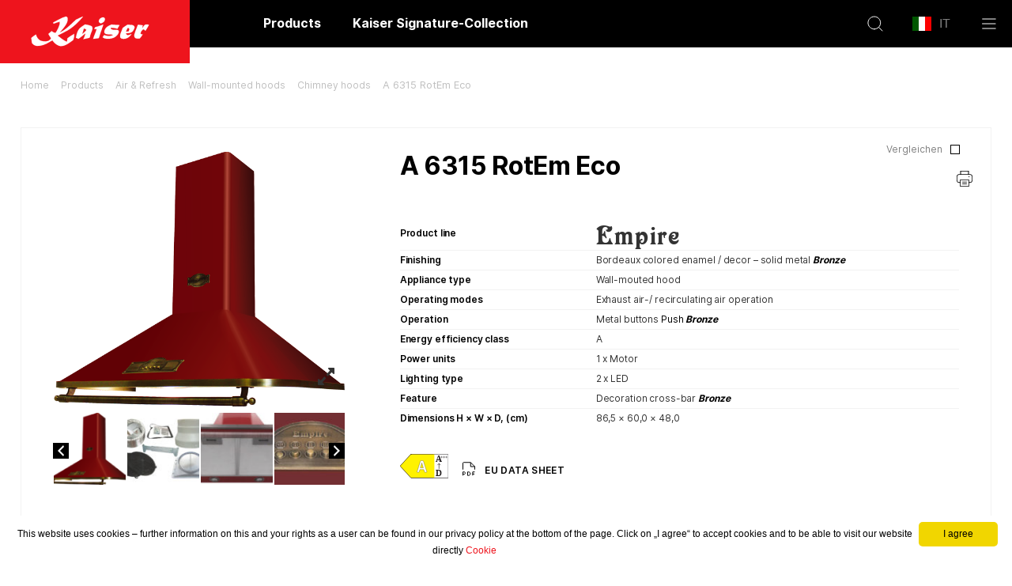

--- FILE ---
content_type: text/html; charset=UTF-8
request_url: https://kaiser-olan.de/en/dunstabzugshauben/a-6315-rotem-eco/?lang=it
body_size: 23915
content:
<!DOCTYPE html>
<html lang="en-US">
<head>
	<meta charset="UTF-8">
	<meta http-equiv="X-UA-Compatible" content="IE=edge">
	<meta name="viewport" content="width=device-width, initial-scale=1">
	<link rel="pingback" href="https://kaiser-olan.de/en/xmlrpc.php" />

	<!--[if lt IE 9]>
	<script src="//html5shiv.googlecode.com/svn/trunk/html5.js"></script>
<![endif]-->

<title>A 6315 RotEm Eco &#8211; Kaiser official website</title>
<meta name='robots' content='noindex, nofollow' />
<link rel='dns-prefetch' href='//maxcdn.bootstrapcdn.com' />
<script type="text/javascript">
window._wpemojiSettings = {"baseUrl":"https:\/\/s.w.org\/images\/core\/emoji\/14.0.0\/72x72\/","ext":".png","svgUrl":"https:\/\/s.w.org\/images\/core\/emoji\/14.0.0\/svg\/","svgExt":".svg","source":{"concatemoji":"https:\/\/kaiser-olan.de\/en\/wp-includes\/js\/wp-emoji-release.min.js?ver=6.2.8"}};
/*! This file is auto-generated */
!function(e,a,t){var n,r,o,i=a.createElement("canvas"),p=i.getContext&&i.getContext("2d");function s(e,t){p.clearRect(0,0,i.width,i.height),p.fillText(e,0,0);e=i.toDataURL();return p.clearRect(0,0,i.width,i.height),p.fillText(t,0,0),e===i.toDataURL()}function c(e){var t=a.createElement("script");t.src=e,t.defer=t.type="text/javascript",a.getElementsByTagName("head")[0].appendChild(t)}for(o=Array("flag","emoji"),t.supports={everything:!0,everythingExceptFlag:!0},r=0;r<o.length;r++)t.supports[o[r]]=function(e){if(p&&p.fillText)switch(p.textBaseline="top",p.font="600 32px Arial",e){case"flag":return s("\ud83c\udff3\ufe0f\u200d\u26a7\ufe0f","\ud83c\udff3\ufe0f\u200b\u26a7\ufe0f")?!1:!s("\ud83c\uddfa\ud83c\uddf3","\ud83c\uddfa\u200b\ud83c\uddf3")&&!s("\ud83c\udff4\udb40\udc67\udb40\udc62\udb40\udc65\udb40\udc6e\udb40\udc67\udb40\udc7f","\ud83c\udff4\u200b\udb40\udc67\u200b\udb40\udc62\u200b\udb40\udc65\u200b\udb40\udc6e\u200b\udb40\udc67\u200b\udb40\udc7f");case"emoji":return!s("\ud83e\udef1\ud83c\udffb\u200d\ud83e\udef2\ud83c\udfff","\ud83e\udef1\ud83c\udffb\u200b\ud83e\udef2\ud83c\udfff")}return!1}(o[r]),t.supports.everything=t.supports.everything&&t.supports[o[r]],"flag"!==o[r]&&(t.supports.everythingExceptFlag=t.supports.everythingExceptFlag&&t.supports[o[r]]);t.supports.everythingExceptFlag=t.supports.everythingExceptFlag&&!t.supports.flag,t.DOMReady=!1,t.readyCallback=function(){t.DOMReady=!0},t.supports.everything||(n=function(){t.readyCallback()},a.addEventListener?(a.addEventListener("DOMContentLoaded",n,!1),e.addEventListener("load",n,!1)):(e.attachEvent("onload",n),a.attachEvent("onreadystatechange",function(){"complete"===a.readyState&&t.readyCallback()})),(e=t.source||{}).concatemoji?c(e.concatemoji):e.wpemoji&&e.twemoji&&(c(e.twemoji),c(e.wpemoji)))}(window,document,window._wpemojiSettings);
</script>
<style type="text/css">
img.wp-smiley,
img.emoji {
	display: inline !important;
	border: none !important;
	box-shadow: none !important;
	height: 1em !important;
	width: 1em !important;
	margin: 0 0.07em !important;
	vertical-align: -0.1em !important;
	background: none !important;
	padding: 0 !important;
}
</style>
	<link rel='stylesheet' id='yith_woocompare_page-css' href='https://kaiser-olan.de/wp-content/plugins/yith-woocommerce-compare-premium/assets/css/style.css?ver=2.9.0' type='text/css' media='all' />
<style id='yith_woocompare_page-inline-css' type='text/css'>

				#yith-woocompare-cat-nav h3 {
                    color: #333333;
                }
                #yith-woocompare-cat-nav li a {
                    color: #777777;
                }
                #yith-woocompare-cat-nav li a:hover, #yith-woocompare-cat-nav li .active {
                    color: #333333;
                }
                table.compare-list .remove a {
                    color: #777777;
                }
                table.compare-list .remove a:hover {
                    color: #333333;
                }
                a.button.yith_woocompare_clear, table.compare-list .product_info .button, table.compare-list .add-to-cart .button, table.compare-list .added_to_cart {
                    color: #ffffff;
                    background-color: #b2b2b2;
                }
               	a.button.yith_woocompare_clear:hover, table.compare-list .product_info .button:hover, table.compare-list .add-to-cart .button:hover, table.compare-list .added_to_cart:hover {
                    color: #ffffff;
                    background-color: #303030;
                }
                table.compare-list .rating .star-rating {
                    color: #303030;
                }
                #yith-woocompare-related .yith-woocompare-related-title {
                    color: #333333;
                }
                #yith-woocompare-related .related-products .button {
                    color: #ffffff;
                    background-color: #b2b2b2;
                }
                #yith-woocompare-related .related-products .button:hover {
                    color: #ffffff;
                    background-color: #303030;
                }
                #yith-woocompare-share h3 {
                    color: #333333;
                }
                table.compare-list tr.different, table.compare-list tr.different th {
                	background-color: #e4e4e4 !important;
                }
</style>
<link rel='stylesheet' id='jquery-fixedheadertable-style-css' href='https://kaiser-olan.de/wp-content/plugins/yith-woocommerce-compare-premium/assets/css/jquery.dataTables.css?ver=1.10.18' type='text/css' media='all' />
<link rel='stylesheet' id='classic-theme-styles-css' href='https://kaiser-olan.de/en/wp-includes/css/classic-themes.min.css?ver=6.2.8' type='text/css' media='all' />
<style id='global-styles-inline-css' type='text/css'>
body{--wp--preset--color--black: #000000;--wp--preset--color--cyan-bluish-gray: #abb8c3;--wp--preset--color--white: #ffffff;--wp--preset--color--pale-pink: #f78da7;--wp--preset--color--vivid-red: #cf2e2e;--wp--preset--color--luminous-vivid-orange: #ff6900;--wp--preset--color--luminous-vivid-amber: #fcb900;--wp--preset--color--light-green-cyan: #7bdcb5;--wp--preset--color--vivid-green-cyan: #00d084;--wp--preset--color--pale-cyan-blue: #8ed1fc;--wp--preset--color--vivid-cyan-blue: #0693e3;--wp--preset--color--vivid-purple: #9b51e0;--wp--preset--gradient--vivid-cyan-blue-to-vivid-purple: linear-gradient(135deg,rgba(6,147,227,1) 0%,rgb(155,81,224) 100%);--wp--preset--gradient--light-green-cyan-to-vivid-green-cyan: linear-gradient(135deg,rgb(122,220,180) 0%,rgb(0,208,130) 100%);--wp--preset--gradient--luminous-vivid-amber-to-luminous-vivid-orange: linear-gradient(135deg,rgba(252,185,0,1) 0%,rgba(255,105,0,1) 100%);--wp--preset--gradient--luminous-vivid-orange-to-vivid-red: linear-gradient(135deg,rgba(255,105,0,1) 0%,rgb(207,46,46) 100%);--wp--preset--gradient--very-light-gray-to-cyan-bluish-gray: linear-gradient(135deg,rgb(238,238,238) 0%,rgb(169,184,195) 100%);--wp--preset--gradient--cool-to-warm-spectrum: linear-gradient(135deg,rgb(74,234,220) 0%,rgb(151,120,209) 20%,rgb(207,42,186) 40%,rgb(238,44,130) 60%,rgb(251,105,98) 80%,rgb(254,248,76) 100%);--wp--preset--gradient--blush-light-purple: linear-gradient(135deg,rgb(255,206,236) 0%,rgb(152,150,240) 100%);--wp--preset--gradient--blush-bordeaux: linear-gradient(135deg,rgb(254,205,165) 0%,rgb(254,45,45) 50%,rgb(107,0,62) 100%);--wp--preset--gradient--luminous-dusk: linear-gradient(135deg,rgb(255,203,112) 0%,rgb(199,81,192) 50%,rgb(65,88,208) 100%);--wp--preset--gradient--pale-ocean: linear-gradient(135deg,rgb(255,245,203) 0%,rgb(182,227,212) 50%,rgb(51,167,181) 100%);--wp--preset--gradient--electric-grass: linear-gradient(135deg,rgb(202,248,128) 0%,rgb(113,206,126) 100%);--wp--preset--gradient--midnight: linear-gradient(135deg,rgb(2,3,129) 0%,rgb(40,116,252) 100%);--wp--preset--duotone--dark-grayscale: url('#wp-duotone-dark-grayscale');--wp--preset--duotone--grayscale: url('#wp-duotone-grayscale');--wp--preset--duotone--purple-yellow: url('#wp-duotone-purple-yellow');--wp--preset--duotone--blue-red: url('#wp-duotone-blue-red');--wp--preset--duotone--midnight: url('#wp-duotone-midnight');--wp--preset--duotone--magenta-yellow: url('#wp-duotone-magenta-yellow');--wp--preset--duotone--purple-green: url('#wp-duotone-purple-green');--wp--preset--duotone--blue-orange: url('#wp-duotone-blue-orange');--wp--preset--font-size--small: 13px;--wp--preset--font-size--medium: 20px;--wp--preset--font-size--large: 36px;--wp--preset--font-size--x-large: 42px;--wp--preset--spacing--20: 0.44rem;--wp--preset--spacing--30: 0.67rem;--wp--preset--spacing--40: 1rem;--wp--preset--spacing--50: 1.5rem;--wp--preset--spacing--60: 2.25rem;--wp--preset--spacing--70: 3.38rem;--wp--preset--spacing--80: 5.06rem;--wp--preset--shadow--natural: 6px 6px 9px rgba(0, 0, 0, 0.2);--wp--preset--shadow--deep: 12px 12px 50px rgba(0, 0, 0, 0.4);--wp--preset--shadow--sharp: 6px 6px 0px rgba(0, 0, 0, 0.2);--wp--preset--shadow--outlined: 6px 6px 0px -3px rgba(255, 255, 255, 1), 6px 6px rgba(0, 0, 0, 1);--wp--preset--shadow--crisp: 6px 6px 0px rgba(0, 0, 0, 1);}:where(.is-layout-flex){gap: 0.5em;}body .is-layout-flow > .alignleft{float: left;margin-inline-start: 0;margin-inline-end: 2em;}body .is-layout-flow > .alignright{float: right;margin-inline-start: 2em;margin-inline-end: 0;}body .is-layout-flow > .aligncenter{margin-left: auto !important;margin-right: auto !important;}body .is-layout-constrained > .alignleft{float: left;margin-inline-start: 0;margin-inline-end: 2em;}body .is-layout-constrained > .alignright{float: right;margin-inline-start: 2em;margin-inline-end: 0;}body .is-layout-constrained > .aligncenter{margin-left: auto !important;margin-right: auto !important;}body .is-layout-constrained > :where(:not(.alignleft):not(.alignright):not(.alignfull)){max-width: var(--wp--style--global--content-size);margin-left: auto !important;margin-right: auto !important;}body .is-layout-constrained > .alignwide{max-width: var(--wp--style--global--wide-size);}body .is-layout-flex{display: flex;}body .is-layout-flex{flex-wrap: wrap;align-items: center;}body .is-layout-flex > *{margin: 0;}:where(.wp-block-columns.is-layout-flex){gap: 2em;}.has-black-color{color: var(--wp--preset--color--black) !important;}.has-cyan-bluish-gray-color{color: var(--wp--preset--color--cyan-bluish-gray) !important;}.has-white-color{color: var(--wp--preset--color--white) !important;}.has-pale-pink-color{color: var(--wp--preset--color--pale-pink) !important;}.has-vivid-red-color{color: var(--wp--preset--color--vivid-red) !important;}.has-luminous-vivid-orange-color{color: var(--wp--preset--color--luminous-vivid-orange) !important;}.has-luminous-vivid-amber-color{color: var(--wp--preset--color--luminous-vivid-amber) !important;}.has-light-green-cyan-color{color: var(--wp--preset--color--light-green-cyan) !important;}.has-vivid-green-cyan-color{color: var(--wp--preset--color--vivid-green-cyan) !important;}.has-pale-cyan-blue-color{color: var(--wp--preset--color--pale-cyan-blue) !important;}.has-vivid-cyan-blue-color{color: var(--wp--preset--color--vivid-cyan-blue) !important;}.has-vivid-purple-color{color: var(--wp--preset--color--vivid-purple) !important;}.has-black-background-color{background-color: var(--wp--preset--color--black) !important;}.has-cyan-bluish-gray-background-color{background-color: var(--wp--preset--color--cyan-bluish-gray) !important;}.has-white-background-color{background-color: var(--wp--preset--color--white) !important;}.has-pale-pink-background-color{background-color: var(--wp--preset--color--pale-pink) !important;}.has-vivid-red-background-color{background-color: var(--wp--preset--color--vivid-red) !important;}.has-luminous-vivid-orange-background-color{background-color: var(--wp--preset--color--luminous-vivid-orange) !important;}.has-luminous-vivid-amber-background-color{background-color: var(--wp--preset--color--luminous-vivid-amber) !important;}.has-light-green-cyan-background-color{background-color: var(--wp--preset--color--light-green-cyan) !important;}.has-vivid-green-cyan-background-color{background-color: var(--wp--preset--color--vivid-green-cyan) !important;}.has-pale-cyan-blue-background-color{background-color: var(--wp--preset--color--pale-cyan-blue) !important;}.has-vivid-cyan-blue-background-color{background-color: var(--wp--preset--color--vivid-cyan-blue) !important;}.has-vivid-purple-background-color{background-color: var(--wp--preset--color--vivid-purple) !important;}.has-black-border-color{border-color: var(--wp--preset--color--black) !important;}.has-cyan-bluish-gray-border-color{border-color: var(--wp--preset--color--cyan-bluish-gray) !important;}.has-white-border-color{border-color: var(--wp--preset--color--white) !important;}.has-pale-pink-border-color{border-color: var(--wp--preset--color--pale-pink) !important;}.has-vivid-red-border-color{border-color: var(--wp--preset--color--vivid-red) !important;}.has-luminous-vivid-orange-border-color{border-color: var(--wp--preset--color--luminous-vivid-orange) !important;}.has-luminous-vivid-amber-border-color{border-color: var(--wp--preset--color--luminous-vivid-amber) !important;}.has-light-green-cyan-border-color{border-color: var(--wp--preset--color--light-green-cyan) !important;}.has-vivid-green-cyan-border-color{border-color: var(--wp--preset--color--vivid-green-cyan) !important;}.has-pale-cyan-blue-border-color{border-color: var(--wp--preset--color--pale-cyan-blue) !important;}.has-vivid-cyan-blue-border-color{border-color: var(--wp--preset--color--vivid-cyan-blue) !important;}.has-vivid-purple-border-color{border-color: var(--wp--preset--color--vivid-purple) !important;}.has-vivid-cyan-blue-to-vivid-purple-gradient-background{background: var(--wp--preset--gradient--vivid-cyan-blue-to-vivid-purple) !important;}.has-light-green-cyan-to-vivid-green-cyan-gradient-background{background: var(--wp--preset--gradient--light-green-cyan-to-vivid-green-cyan) !important;}.has-luminous-vivid-amber-to-luminous-vivid-orange-gradient-background{background: var(--wp--preset--gradient--luminous-vivid-amber-to-luminous-vivid-orange) !important;}.has-luminous-vivid-orange-to-vivid-red-gradient-background{background: var(--wp--preset--gradient--luminous-vivid-orange-to-vivid-red) !important;}.has-very-light-gray-to-cyan-bluish-gray-gradient-background{background: var(--wp--preset--gradient--very-light-gray-to-cyan-bluish-gray) !important;}.has-cool-to-warm-spectrum-gradient-background{background: var(--wp--preset--gradient--cool-to-warm-spectrum) !important;}.has-blush-light-purple-gradient-background{background: var(--wp--preset--gradient--blush-light-purple) !important;}.has-blush-bordeaux-gradient-background{background: var(--wp--preset--gradient--blush-bordeaux) !important;}.has-luminous-dusk-gradient-background{background: var(--wp--preset--gradient--luminous-dusk) !important;}.has-pale-ocean-gradient-background{background: var(--wp--preset--gradient--pale-ocean) !important;}.has-electric-grass-gradient-background{background: var(--wp--preset--gradient--electric-grass) !important;}.has-midnight-gradient-background{background: var(--wp--preset--gradient--midnight) !important;}.has-small-font-size{font-size: var(--wp--preset--font-size--small) !important;}.has-medium-font-size{font-size: var(--wp--preset--font-size--medium) !important;}.has-large-font-size{font-size: var(--wp--preset--font-size--large) !important;}.has-x-large-font-size{font-size: var(--wp--preset--font-size--x-large) !important;}
.wp-block-navigation a:where(:not(.wp-element-button)){color: inherit;}
:where(.wp-block-columns.is-layout-flex){gap: 2em;}
.wp-block-pullquote{font-size: 1.5em;line-height: 1.6;}
</style>
<link rel='stylesheet' id='redux-extendify-styles-css' href='https://kaiser-olan.de/wp-content/plugins/redux-framework/redux-core/assets/css/extendify-utilities.css?ver=4.4.1' type='text/css' media='all' />
<link rel='stylesheet' id='woocommerce-group-attributes-public-css' href='https://kaiser-olan.de/wp-content/plugins/woocommerce-group-attributes/public/css/woocommerce-group-attributes-public.css?ver=1.7.1' type='text/css' media='all' />
<link rel='stylesheet' id='woocommerce-group-attributes-custom-css' href='https://kaiser-olan.de/wp-content/plugins/woocommerce-group-attributes/public/css/woocommerce-group-attributes-custom.css?ver=1.7.1' type='text/css' media='all' />
<link rel='stylesheet' id='woof-css' href='https://kaiser-olan.de/wp-content/plugins/woocommerce-products-filter/css/front.css?ver=1.3.3' type='text/css' media='all' />
<style id='woof-inline-css' type='text/css'>

.woof_products_top_panel li span, .woof_products_top_panel2 li span{background: url(https://kaiser-olan.de/wp-content/plugins/woocommerce-products-filter/img/delete.png);background-size: 14px 14px;background-repeat: no-repeat;background-position: right;}
.woof_edit_view{
                    display: none;
                }

</style>
<link rel='stylesheet' id='chosen-drop-down-css' href='https://kaiser-olan.de/wp-content/plugins/woocommerce-products-filter/js/chosen/chosen.min.css?ver=1.3.3' type='text/css' media='all' />
<link rel='stylesheet' id='icheck-jquery-color-css' href='https://kaiser-olan.de/wp-content/plugins/woocommerce-products-filter/js/icheck/skins/square/blue.css?ver=1.3.3' type='text/css' media='all' />
<link rel='stylesheet' id='woof_by_onsales_html_items-css' href='https://kaiser-olan.de/wp-content/plugins/woocommerce-products-filter/ext/by_onsales/css/by_onsales.css?ver=1.3.3' type='text/css' media='all' />
<link rel='stylesheet' id='woof_by_text_html_items-css' href='https://kaiser-olan.de/wp-content/plugins/woocommerce-products-filter/ext/by_text/assets/css/front.css?ver=1.3.3' type='text/css' media='all' />
<link rel='stylesheet' id='woof_label_html_items-css' href='https://kaiser-olan.de/wp-content/plugins/woocommerce-products-filter/ext/label/css/html_types/label.css?ver=1.3.3' type='text/css' media='all' />
<link rel='stylesheet' id='woocommerce-layout-css' href='https://kaiser-olan.de/wp-content/plugins/woocommerce/assets/css/woocommerce-layout.css?ver=7.7.2' type='text/css' media='all' />
<link rel='stylesheet' id='woocommerce-smallscreen-css' href='https://kaiser-olan.de/wp-content/plugins/woocommerce/assets/css/woocommerce-smallscreen.css?ver=7.7.2' type='text/css' media='only screen and (max-width: 768px)' />
<link rel='stylesheet' id='woocommerce-general-css' href='https://kaiser-olan.de/wp-content/plugins/woocommerce/assets/css/woocommerce.css?ver=7.7.2' type='text/css' media='all' />
<style id='woocommerce-inline-inline-css' type='text/css'>
.woocommerce form .form-row .required { visibility: visible; }
</style>
<link rel='stylesheet' id='nickx-nfancybox-css-css' href='https://kaiser-olan.de/wp-content/plugins/product-video-gallery-slider-for-woocommerce/public/css/fancybox.css?ver=1' type='text/css' media='all' />
<link rel='stylesheet' id='nickx-fontawesome-css-css' href='//maxcdn.bootstrapcdn.com/font-awesome/4.7.0/css/font-awesome.min.css?ver=1' type='text/css' media='all' />
<link rel='stylesheet' id='nickx-front-css-css' href='https://kaiser-olan.de/wp-content/plugins/product-video-gallery-slider-for-woocommerce/public/css/nickx-front.css?ver=1' type='text/css' media='all' />
<link rel='stylesheet' id='dashicons-css' href='https://kaiser-olan.de/en/wp-includes/css/dashicons.min.css?ver=6.2.8' type='text/css' media='all' />
<style id='dashicons-inline-css' type='text/css'>
[data-font="Dashicons"]:before {font-family: 'Dashicons' !important;content: attr(data-icon) !important;speak: none !important;font-weight: normal !important;font-variant: normal !important;text-transform: none !important;line-height: 1 !important;font-style: normal !important;-webkit-font-smoothing: antialiased !important;-moz-osx-font-smoothing: grayscale !important;}
</style>
<link rel='stylesheet' id='jquery-colorbox-css' href='https://kaiser-olan.de/wp-content/plugins/yith-woocommerce-compare-premium/assets/css/colorbox.css?ver=1.6.1' type='text/css' media='all' />
<link rel='stylesheet' id='yith-woocompare-widget-css' href='https://kaiser-olan.de/wp-content/plugins/yith-woocommerce-compare-premium/assets/css/widget.css?ver=2.9.0' type='text/css' media='all' />
<link rel='stylesheet' id='bs-css' href='https://kaiser-olan.de/wp-content/themes/main/css/bootstrap.min.css?ver=6.2.8' type='text/css' media='all' />
<link rel='stylesheet' id='carousel-css' href='https://kaiser-olan.de/wp-content/themes/main/css/owl.carousel.min.css?ver=6.2.8' type='text/css' media='all' />
<link rel='stylesheet' id='main-css' href='https://kaiser-olan.de/wp-content/themes/main/style.css?ver=0.1.4' type='text/css' media='all' />
<link rel='stylesheet' id='slick-css' href='//cdn.jsdelivr.net/npm/slick-carousel@1.8.1/slick/slick.css?ver=6.2.8' type='text/css' media='all' />
<script type='text/javascript' id='woof-husky-js-extra'>
/* <![CDATA[ */
var woof_husky_txt = {"ajax_url":"https:\/\/kaiser-olan.de\/en\/wp-admin\/admin-ajax.php","plugin_uri":"https:\/\/kaiser-olan.de\/wp-content\/plugins\/woocommerce-products-filter\/ext\/by_text\/","loader":"https:\/\/kaiser-olan.de\/wp-content\/plugins\/woocommerce-products-filter\/ext\/by_text\/assets\/img\/ajax-loader.gif","not_found":"Nothing found!","prev":"Prev","next":"Next","site_link":"https:\/\/kaiser-olan.de\/en","default_data":{"placeholder":"","behavior":"title_or_content_or_excerpt","search_by_full_word":"0","autocomplete":"1","how_to_open_links":"0","taxonomy_compatibility":"0","sku_compatibility":"1","custom_fields":"","search_desc_variant":"0","view_text_length":"10","min_symbols":"3","max_posts":"10","image":"","notes_for_customer":"","template":"","max_open_height":"300","page":0}};
/* ]]> */
</script>
<script type='text/javascript' src='https://kaiser-olan.de/wp-content/plugins/woocommerce-products-filter/ext/by_text/assets/js/husky.js?ver=1.3.3' id='woof-husky-js'></script>
<link rel="https://api.w.org/" href="https://kaiser-olan.de/en/wp-json/" /><link rel="alternate" type="application/json" href="https://kaiser-olan.de/en/wp-json/wp/v2/product/346" /><link rel="EditURI" type="application/rsd+xml" title="RSD" href="https://kaiser-olan.de/en/xmlrpc.php?rsd" />
<link rel="wlwmanifest" type="application/wlwmanifest+xml" href="https://kaiser-olan.de/en/wp-includes/wlwmanifest.xml" />
<meta name="generator" content="WordPress 6.2.8" />
<meta name="generator" content="WooCommerce 7.7.2" />
<link rel='shortlink' href='https://kaiser-olan.de/en/?p=346' />
<link rel="alternate" type="application/json+oembed" href="https://kaiser-olan.de/en/wp-json/oembed/1.0/embed?url=https%3A%2F%2Fkaiser-olan.de%2Fen%2Fdunstabzugshauben%2Fa-6315-rotem-eco%2F" />
<link rel="alternate" type="text/xml+oembed" href="https://kaiser-olan.de/en/wp-json/oembed/1.0/embed?url=https%3A%2F%2Fkaiser-olan.de%2Fen%2Fdunstabzugshauben%2Fa-6315-rotem-eco%2F&#038;format=xml" />
<meta name="generator" content="Redux 4.4.1" /><link rel="preload" href="https://www.youtube.com/embed/etx6dClKk_8?" as="document">	<noscript><style>.woocommerce-product-gallery{ opacity: 1 !important; }</style></noscript>
	<!-- This site is optimized with the Perfect SEO Url plugin v2.8.4 - https://www.perfectseourl.com -->
<link rel='canonical' href='https://kaiser-olan.de/en/dunstabzugshauben/a-6315-rotem-eco/' />
<link rel="icon" href="https://kaiser-olan.de/wp-content/uploads/2022/10/cropped-favicon2-32x32-1.png" sizes="32x32" />
<link rel="icon" href="https://kaiser-olan.de/wp-content/uploads/2022/10/cropped-favicon2-32x32-1.png" sizes="192x192" />
<link rel="apple-touch-icon" href="https://kaiser-olan.de/wp-content/uploads/2022/10/cropped-favicon2-32x32-1.png" />
<meta name="msapplication-TileImage" content="https://kaiser-olan.de/wp-content/uploads/2022/10/cropped-favicon2-32x32-1.png" />

<style>
	
	header .header-top .left .top-menu >ul >li >ul { 
		position: absolute;
		top:-100%;
		background: #000;
		padding: 0 0 50px;
		list-style: none;min-width: 450px;
		opacity: 0;
		transition: all .4s ease 0s;z-index: -1;
	/*flex-wrap: wrap; 
	column-count: 3;
	-webkit-column-count :3;
	-webkit-column-gap :0;
	column-gap: 0;*/
	display: flex;
	transition-delay:.2s;
	visibility: hidden;
	
}
header .header-top .left .top-menu >ul >li >ul:after {
	content:"";
	background: #000;
	position: absolute;
	left: -900px;
	right:-1900px;
	top: 0;
	height: 100%;
	display: block;
	z-index: -1;transition: all .4s ease 0s;
	visibility: hidden;
}
</style>

</head>
<body class="product-template-default single single-product postid-346 theme-main woocommerce woocommerce-page woocommerce-no-js">
	<div class="print-logo">
		<img class="logo_red" src="/wp-content/themes/main/images/logo_red_new.svg" alt="" />
	</div>
	<header>
		<div class="header-top dflex jc_sb">
			<div class="left dflex flex-wrap">
				<div class="logo dflex ai_c jc_c">
					<a href="https://kaiser-olan.de/en" class="dflex ai_c jc_c">
						<img class="logo_white" src="/wp-content/themes/main/images/logo_white_new.svg" alt="">
						<img class="logo_red" src="/wp-content/themes/main/images/logo_red_new.svg" alt="" style="display: none">
					</a>
				</div>
				<div class="top-menu"><ul id="menu-top-menu" class="menu"><li id="menu-item-21" class="menu-item menu-item-type-custom menu-item-object-custom menu-item-has-children menu-item-21"><a href="#">Products</a>
<ul class="sub-menu">
	<li id="menu-item-2654" class="inactive col-1 menu-item menu-item-type-taxonomy menu-item-object-product_cat menu-item-has-children menu-item-2654"><a href="https://kaiser-olan.de/en/kochen/">Cook</a>
	<ul class="sub-menu">
		<li id="menu-item-2659" class="menu-item menu-item-type-taxonomy menu-item-object-product_cat menu-item-2659"><a href="https://kaiser-olan.de/en/backofen/">Ovens</a></li>
		<li id="menu-item-2657" class="menu-item menu-item-type-taxonomy menu-item-object-product_cat menu-item-2657"><a href="https://kaiser-olan.de/en/kochstellen/">Hobs</a></li>
		<li id="menu-item-2655" class="menu-item menu-item-type-taxonomy menu-item-object-product_cat menu-item-2655"><a href="https://kaiser-olan.de/en/herde/">Cookers</a></li>
		<li id="menu-item-2658" class="menu-item menu-item-type-taxonomy menu-item-object-product_cat menu-item-2658"><a href="https://kaiser-olan.de/en/mikrowellen/">Microwave ovens</a></li>
	</ul>
</li>
	<li id="menu-item-2650" class="menu-item menu-item-type-taxonomy menu-item-object-product_cat current-product-ancestor current-menu-parent current-product-parent menu-item-has-children menu-item-2650"><a href="https://kaiser-olan.de/en/dunstabzugshauben/">Air</a>
	<ul class="sub-menu">
		<li id="menu-item-2651" class="menu-item menu-item-type-taxonomy menu-item-object-product_cat menu-item-2651"><a href="https://kaiser-olan.de/en/einbauhauben/">Built-in cooker hoods</a></li>
		<li id="menu-item-2652" class="menu-item menu-item-type-taxonomy menu-item-object-product_cat menu-item-2652"><a href="https://kaiser-olan.de/en/inselessen/">Island chimney hoods</a></li>
		<li id="menu-item-2653" class="menu-item menu-item-type-taxonomy menu-item-object-product_cat current-product-ancestor current-menu-parent current-product-parent menu-item-2653"><a href="https://kaiser-olan.de/en/wandessen/">Wall-mounted hoods</a></li>
	</ul>
</li>
	<li id="menu-item-2647" class="inactive col-2 menu-item menu-item-type-taxonomy menu-item-object-product_cat menu-item-has-children menu-item-2647"><a href="https://kaiser-olan.de/en/kuhlen/">Cool</a>
	<ul class="sub-menu">
		<li id="menu-item-2872" class="menu-item menu-item-type-taxonomy menu-item-object-product_cat menu-item-2872"><a href="https://kaiser-olan.de/en/side-by-side-kombination/">Refrigerators</a></li>
		<li id="menu-item-2873" class="menu-item menu-item-type-taxonomy menu-item-object-product_cat menu-item-2873"><a href="https://kaiser-olan.de/en/weinkuhlschranke-kuhlen/">Wine refrigerators</a></li>
	</ul>
</li>
	<li id="menu-item-2645" class="inactive col-2 menu-item menu-item-type-taxonomy menu-item-object-product_cat menu-item-has-children menu-item-2645"><a href="https://kaiser-olan.de/en/spulen/">Rinse</a>
	<ul class="sub-menu">
		<li id="menu-item-2646" class="menu-item menu-item-type-taxonomy menu-item-object-product_cat menu-item-2646"><a href="https://kaiser-olan.de/en/geschirrspuler/">Dishwashers</a></li>
	</ul>
</li>
	<li id="menu-item-3588" class="menu-item menu-item-type-taxonomy menu-item-object-product_cat menu-item-has-children menu-item-3588"><a href="https://kaiser-olan.de/en/kleingerate/">Small Appliances</a>
	<ul class="sub-menu">
		<li id="menu-item-2656" class="menu-item menu-item-type-taxonomy menu-item-object-product_cat menu-item-2656"><a href="https://kaiser-olan.de/en/wasserkocher/">Electric kettles</a></li>
		<li id="menu-item-3589" class="menu-item menu-item-type-taxonomy menu-item-object-product_cat menu-item-3589"><a href="https://kaiser-olan.de/en/toaster/">Toaster</a></li>
		<li id="menu-item-3590" class="menu-item menu-item-type-taxonomy menu-item-object-product_cat menu-item-3590"><a href="https://kaiser-olan.de/en/kg-kaffeemaschine/">Coffee machine</a></li>
	</ul>
</li>
</ul>
</li>
<li id="menu-item-22" class="menu-item menu-item-type-custom menu-item-object-custom menu-item-has-children menu-item-22"><a href="#">Kaiser Signature-Collection</a>
<ul class="sub-menu">
	<li id="menu-item-91" class="menu-item menu-item-type-custom menu-item-object-custom menu-item-has-children menu-item-91"><a href="#">Retro</a>
	<ul class="sub-menu">
		<li id="menu-item-93" class="menu-item menu-item-type-custom menu-item-object-custom menu-item-93"><a href="/en/product-line/art-deco/">Art Deco</a></li>
		<li id="menu-item-94" class="menu-item menu-item-type-custom menu-item-object-custom menu-item-94"><a href="/en/product-line/belle-epoque/">Belle Époque</a></li>
		<li id="menu-item-95" class="menu-item menu-item-type-custom menu-item-object-custom menu-item-95"><a href="/en/product-line/empire/">Empire</a></li>
	</ul>
</li>
	<li id="menu-item-96" class="menu-item menu-item-type-custom menu-item-object-custom menu-item-has-children menu-item-96"><a href="#">Avantgarde</a>
	<ul class="sub-menu">
		<li id="menu-item-1632" class="menu-item menu-item-type-custom menu-item-object-custom menu-item-1632"><a href="/en/product-line/ara/">Ära</a></li>
		<li id="menu-item-1633" class="menu-item menu-item-type-custom menu-item-object-custom menu-item-1633"><a href="/en/product-line/avantgardeplus/">AvantgardePLUS</a></li>
		<li id="menu-item-1634" class="menu-item menu-item-type-custom menu-item-object-custom menu-item-1634"><a href="/en/product-line/avantgardepro/">AvantgardePRO</a></li>
		<li id="menu-item-97" class="menu-item menu-item-type-custom menu-item-object-custom menu-item-97"><a href="/en/product-line/la-perle/">La Perle</a></li>
		<li id="menu-item-98" class="menu-item menu-item-type-custom menu-item-object-custom menu-item-98"><a href="/en/product-line/chef/">CHEF</a></li>
		<li id="menu-item-1635" class="menu-item menu-item-type-custom menu-item-object-custom menu-item-1635"><a href="/en/product-line/grand-chef/">GRAND CHEF</a></li>
		<li id="menu-item-1636" class="menu-item menu-item-type-custom menu-item-object-custom menu-item-1636"><a href="/en/product-line/herd/">HERD</a></li>
	</ul>
</li>
</ul>
</li>
</ul></div>			</div>
			<div class="right dflex flex-wrap ai_c">
				<div class="search dflex ai_c jc_c">
					<a href="javascript:void(0);" class="dflex ai_c jc_c"><img src="/wp-content/themes/main/images/search.svg" alt=""></a>
				</div>
				<div class="more-search">
					<form role="search" method="get" class="search-form dflex ai_c" action="https://kaiser-olan.de/en/">
	<div class="form-group">
		<input type="search" class="form-control input-sm" id="search-field" placeholder="Suche" value="" name="s">
	</div>
	<button type="submit" class="dflex ai_c jc_c"><img src="/wp-content/themes/main/images/search.svg" alt=""></button>
</form>

				</div>
				<div class="language-trigger">
					<!-- GTranslate: https://gtranslate.io/ -->
					<style>
						.skiptranslate {display: none;}
						.switcher {font-family:Arial;font-size:12pt;text-align:left;cursor:pointer;overflow:hidden;width:173px;line-height:17px;}
						.switcher a {text-decoration:none;display:block;font-size:12pt;-webkit-box-sizing:content-box;-moz-box-sizing:content-box;box-sizing:content-box;}
						.switcher a img {vertical-align:middle;display:inline;border:0;padding:0;margin:0;opacity:0.8;}
						.switcher a:hover img {opacity:1;}
						.switcher .selected {background:#303030 linear-gradient(180deg, #474747 0%, #303030 70%);position:relative;z-index:9999;}
						.switcher .selected a {border:1px solid #161616;color:#f7f7f7;padding:3px 5px;width:161px;}
						.switcher .selected a:after {height:24px;display:inline-block;position:absolute;right:10px;width:15px;background-position:50%;background-size:11px;background-image:url("data:image/svg+xml;utf8,<svg xmlns='http://www.w3.org/2000/svg' width='16' height='16' viewBox='0 0 285 285'><path d='M282 76.5l-14.2-14.3a9 9 0 0 0-13.1 0L142.5 174.4 30.3 62.2a9 9 0 0 0-13.2 0L3 76.5a9 9 0 0 0 0 13.1l133 133a9 9 0 0 0 13.1 0l133-133a9 9 0 0 0 0-13z' style='fill:%23f2f2f2'/></svg>");background-repeat:no-repeat;content:""!important;transition:all .2s;}
						.switcher .selected a.open:after {-webkit-transform: rotate(-180deg);transform:rotate(-180deg);}
						.switcher .selected a:hover {background:#3a3a3a}
						.switcher .option {position:relative;z-index:9998;border-left:1px solid #161616;border-right:1px solid #161616;border-bottom:1px solid #161616;background-color:#474747;display:none;width:171px;max-height:198px;-webkit-box-sizing:content-box;-moz-box-sizing:content-box;box-sizing:content-box;overflow-y:auto;overflow-x:hidden;}
						.switcher .option a {color:#eaeaea;padding:3px 5px;}
						.switcher .option a:hover {background:#748393;}
						.switcher .option a.selected {background:#748393;}
						#selected_lang_name {float: none;}
						.l_name {float: none !important;margin: 0;}
						.switcher .option::-webkit-scrollbar-track{-webkit-box-shadow:inset 0 0 3px rgba(0,0,0,0.3);border-radius:5px;background-color:#f5f5f5;}
						.switcher .option::-webkit-scrollbar {width:5px;}
						.switcher .option::-webkit-scrollbar-thumb {border-radius:5px;-webkit-box-shadow: inset 0 0 3px rgba(0,0,0,.3);background-color:#888;}
					</style>

														<script>
										function googleTranslateElementInit2() {new google.translate.TranslateElement({pageLanguage: 'en',autoDisplay: false}, 'google_translate_element2');}
									</script>
									<script>
										if(!window.gt_translate_script){window.gt_translate_script=document.createElement('script');
										gt_translate_script.src='https://translate.google.com/translate_a/element.js?cb=googleTranslateElementInit2';
										document.body.appendChild(gt_translate_script);}
									</script>


									<script>
										function GTranslateGetCurrentLang() {var keyValue = document['cookie'].match('(^|;) ?googtrans=([^;]*)(;|$)');return keyValue ? keyValue[2].split('/')[2] : null;}
										function GTranslateFireEvent(element,event){try{if(document.createEventObject){var evt=document.createEventObject();element.fireEvent('on'+event,evt)}else{var evt=document.createEvent('HTMLEvents');evt.initEvent(event,true,true);element.dispatchEvent(evt)}}catch(e){}}
										function doGTranslate(lang_pair){if(lang_pair.value)lang_pair=lang_pair.value;if(lang_pair=='')return;var lang=lang_pair.split('|')[1];if(GTranslateGetCurrentLang() == null && lang == lang_pair.split('|')[0])return;if(typeof ga=='function'){ga('send', 'event', 'GTranslate', lang, location.hostname+location.pathname+location.search);}var teCombo;var sel=document.getElementsByTagName('select');for(var i=0;i<sel.length;i++)if(sel[i].className.indexOf('goog-te-combo')!=-1){teCombo=sel[i];break;}if(document.getElementById('google_translate_element2')==null||document.getElementById('google_translate_element2').innerHTML.length==0||teCombo.length==0||teCombo.innerHTML.length==0){setTimeout(function(){doGTranslate(lang_pair)},500)}else{teCombo.value=lang;GTranslateFireEvent(teCombo,'change');GTranslateFireEvent(teCombo,'change')}}

									</script>
									
									<div id="google_translate_element2"></div>


									



								



								<script>

									(function gt_jquery_ready() {

										if(!window.jQuery||!jQuery.fn.click) return setTimeout(gt_jquery_ready, 20);
										jQuery('.switcher .selected').click(function() {
											jQuery('.switcher .option a').removeClass('selected');
											jQuery('.switcher .option a img').each(function() {
												if(!jQuery(this)[0].hasAttribute('src'))jQuery(this).attr('src', jQuery(this).attr('data-gt-lazy-src'));
												if(jQuery(this).attr('alt') == jQuery('.switcher .selected img').attr('alt')){

													jQuery(this).parents('a').addClass('selected');
												}

											});
											
											if(!(jQuery('.switcher .option').is(':visible'))) {
												jQuery('.switcher .option').stop(true,true).delay(100).slideDown(500);jQuery('.switcher .selected a').toggleClass('open')
											}
										});
										jQuery('.switcher .option').bind('mousewheel', function(e) {var options = jQuery('.switcher .option');if(options.is(':visible'))options.scrollTop(options.scrollTop() - e.originalEvent.wheelDelta/10);return false;});
										jQuery('body').not('.switcher').click(function(e) {if(jQuery('.switcher .option').is(':visible') && e.target != jQuery('.switcher .option').get(0)) {jQuery('.switcher .option').stop(true,true).delay(100).slideUp(500);jQuery('.switcher .selected a').toggleClass('open')}});
									})();
								</script>
								<style>#goog-gt-tt{display:none!important;}.goog-te-banner-frame{display:none!important;}.goog-te-menu-value:hover{text-decoration:none!important;}.goog-text-highlight{background-color:transparent!important;box-shadow:none!important;}body{top:0!important;}#google_translate_element2{display:none!important;}</style> <script language="JavaScript">doGTranslate("en|it");</script>					<div class="switcher notranslate">
						<div class="selected">
							<a href="javascript:void(0);" onclick="return false;"><img src="/wp-content/plugins/gtranslate/flags/svg/it.svg" height="24" width="24" alt="it" /> IT</a>						</div>
						<div class="option">
							<a onclick="doGTranslate('en|en');jQuery('div.switcher div.selected a').html(jQuery(this).html());return false;"  href="/en/dunstabzugshauben/a-6315-rotem-eco/?lang=en" title="English" class="nturl">
								<img data-gt-lazy-src="/wp-content/plugins/gtranslate/flags/svg/en.svg" height="24" width="24" alt="en" /> EN</a>
								<a onclick="" href="/dunstabzugshauben/a-6315-rotem-eco/" title="German" class="nturl">
									<img data-gt-lazy-src="/wp-content/plugins/gtranslate/flags/svg/de.svg" height="24" width="24" alt="de" /> DE</a>
									<a onclick="" href="/ru/dunstabzugshauben/a-6315-rotem-eco/" title="Russian" class="nturl">
										<img data-gt-lazy-src="/wp-content/plugins/gtranslate/flags/svg/ru.svg" height="24" width="24" alt="ru" /> RU</a>
										
											<a href="#" onclick="doGTranslate('en|it');jQuery('div.switcher div.selected a').html(jQuery(this).html());return false;" title="Italian" class="nturl"><img data-gt-lazy-src="/wp-content/plugins/gtranslate/flags/svg/it.svg" height="24" width="24" alt="it" />IT</a>
											<a href="#" onclick="doGTranslate('en|es');jQuery('div.switcher div.selected a').html(jQuery(this).html());return false;" title="Spanish" class="nturl"><img data-gt-lazy-src="/wp-content/plugins/gtranslate/flags/svg/es.svg" height="24" width="24" alt="es" />ES</a>
											<a href="#" onclick="doGTranslate('en|fr');jQuery('div.switcher div.selected a').html(jQuery(this).html());return false;" title="French" class="nturl"><img data-gt-lazy-src="/wp-content/plugins/gtranslate/flags/svg/fr.svg" height="24" width="24" alt="fr" />FR</a>
											<a href="#" onclick="doGTranslate('en|uk');jQuery('div.switcher div.selected a').html(jQuery(this).html());return false;" title="Ukrainian" class="nturl"><img data-gt-lazy-src="/wp-content/plugins/gtranslate/flags/svg/uk.svg" height="24" width="24" alt="uk" />UK</a>
															

									</div>
								</div>






								


								



							</div>
							<div class="mob-menu">
								<a href="javascript:void(0);" class="dflex ai_c jc_c">
									<img src="/wp-content/themes/main/images/mob-menu.svg" alt="">
								</a>
							</div>
							<div class="more-menu">

								<div class="mobile">
									<div class="top-menu"><ul id="menu-top-menu-1" class="menu"><li class="menu-item menu-item-type-custom menu-item-object-custom menu-item-has-children menu-item-21"><a href="#">Products</a>
<ul class="sub-menu">
	<li class="inactive col-1 menu-item menu-item-type-taxonomy menu-item-object-product_cat menu-item-has-children menu-item-2654"><a href="https://kaiser-olan.de/en/kochen/">Cook</a>
	<ul class="sub-menu">
		<li class="menu-item menu-item-type-taxonomy menu-item-object-product_cat menu-item-2659"><a href="https://kaiser-olan.de/en/backofen/">Ovens</a></li>
		<li class="menu-item menu-item-type-taxonomy menu-item-object-product_cat menu-item-2657"><a href="https://kaiser-olan.de/en/kochstellen/">Hobs</a></li>
		<li class="menu-item menu-item-type-taxonomy menu-item-object-product_cat menu-item-2655"><a href="https://kaiser-olan.de/en/herde/">Cookers</a></li>
		<li class="menu-item menu-item-type-taxonomy menu-item-object-product_cat menu-item-2658"><a href="https://kaiser-olan.de/en/mikrowellen/">Microwave ovens</a></li>
	</ul>
</li>
	<li class="menu-item menu-item-type-taxonomy menu-item-object-product_cat current-product-ancestor current-menu-parent current-product-parent menu-item-has-children menu-item-2650"><a href="https://kaiser-olan.de/en/dunstabzugshauben/">Air</a>
	<ul class="sub-menu">
		<li class="menu-item menu-item-type-taxonomy menu-item-object-product_cat menu-item-2651"><a href="https://kaiser-olan.de/en/einbauhauben/">Built-in cooker hoods</a></li>
		<li class="menu-item menu-item-type-taxonomy menu-item-object-product_cat menu-item-2652"><a href="https://kaiser-olan.de/en/inselessen/">Island chimney hoods</a></li>
		<li class="menu-item menu-item-type-taxonomy menu-item-object-product_cat current-product-ancestor current-menu-parent current-product-parent menu-item-2653"><a href="https://kaiser-olan.de/en/wandessen/">Wall-mounted hoods</a></li>
	</ul>
</li>
	<li class="inactive col-2 menu-item menu-item-type-taxonomy menu-item-object-product_cat menu-item-has-children menu-item-2647"><a href="https://kaiser-olan.de/en/kuhlen/">Cool</a>
	<ul class="sub-menu">
		<li class="menu-item menu-item-type-taxonomy menu-item-object-product_cat menu-item-2872"><a href="https://kaiser-olan.de/en/side-by-side-kombination/">Refrigerators</a></li>
		<li class="menu-item menu-item-type-taxonomy menu-item-object-product_cat menu-item-2873"><a href="https://kaiser-olan.de/en/weinkuhlschranke-kuhlen/">Wine refrigerators</a></li>
	</ul>
</li>
	<li class="inactive col-2 menu-item menu-item-type-taxonomy menu-item-object-product_cat menu-item-has-children menu-item-2645"><a href="https://kaiser-olan.de/en/spulen/">Rinse</a>
	<ul class="sub-menu">
		<li class="menu-item menu-item-type-taxonomy menu-item-object-product_cat menu-item-2646"><a href="https://kaiser-olan.de/en/geschirrspuler/">Dishwashers</a></li>
	</ul>
</li>
	<li class="menu-item menu-item-type-taxonomy menu-item-object-product_cat menu-item-has-children menu-item-3588"><a href="https://kaiser-olan.de/en/kleingerate/">Small Appliances</a>
	<ul class="sub-menu">
		<li class="menu-item menu-item-type-taxonomy menu-item-object-product_cat menu-item-2656"><a href="https://kaiser-olan.de/en/wasserkocher/">Electric kettles</a></li>
		<li class="menu-item menu-item-type-taxonomy menu-item-object-product_cat menu-item-3589"><a href="https://kaiser-olan.de/en/toaster/">Toaster</a></li>
		<li class="menu-item menu-item-type-taxonomy menu-item-object-product_cat menu-item-3590"><a href="https://kaiser-olan.de/en/kg-kaffeemaschine/">Coffee machine</a></li>
	</ul>
</li>
</ul>
</li>
<li class="menu-item menu-item-type-custom menu-item-object-custom menu-item-has-children menu-item-22"><a href="#">Kaiser Signature-Collection</a>
<ul class="sub-menu">
	<li class="menu-item menu-item-type-custom menu-item-object-custom menu-item-has-children menu-item-91"><a href="#">Retro</a>
	<ul class="sub-menu">
		<li class="menu-item menu-item-type-custom menu-item-object-custom menu-item-93"><a href="/en/product-line/art-deco/">Art Deco</a></li>
		<li class="menu-item menu-item-type-custom menu-item-object-custom menu-item-94"><a href="/en/product-line/belle-epoque/">Belle Époque</a></li>
		<li class="menu-item menu-item-type-custom menu-item-object-custom menu-item-95"><a href="/en/product-line/empire/">Empire</a></li>
	</ul>
</li>
	<li class="menu-item menu-item-type-custom menu-item-object-custom menu-item-has-children menu-item-96"><a href="#">Avantgarde</a>
	<ul class="sub-menu">
		<li class="menu-item menu-item-type-custom menu-item-object-custom menu-item-1632"><a href="/en/product-line/ara/">Ära</a></li>
		<li class="menu-item menu-item-type-custom menu-item-object-custom menu-item-1633"><a href="/en/product-line/avantgardeplus/">AvantgardePLUS</a></li>
		<li class="menu-item menu-item-type-custom menu-item-object-custom menu-item-1634"><a href="/en/product-line/avantgardepro/">AvantgardePRO</a></li>
		<li class="menu-item menu-item-type-custom menu-item-object-custom menu-item-97"><a href="/en/product-line/la-perle/">La Perle</a></li>
		<li class="menu-item menu-item-type-custom menu-item-object-custom menu-item-98"><a href="/en/product-line/chef/">CHEF</a></li>
		<li class="menu-item menu-item-type-custom menu-item-object-custom menu-item-1635"><a href="/en/product-line/grand-chef/">GRAND CHEF</a></li>
		<li class="menu-item menu-item-type-custom menu-item-object-custom menu-item-1636"><a href="/en/product-line/herd/">HERD</a></li>
	</ul>
</li>
</ul>
</li>
</ul></div>								</div>

								<div class="top-menu"><ul id="menu-dopolnitelnoe-menyu" class="menu"><li id="menu-item-99" class="menu-item menu-item-type-custom menu-item-object-custom menu-item-has-children menu-item-99"><a href="#">Company</a>
<ul class="sub-menu">
	<li id="menu-item-563" class="menu-item menu-item-type-post_type menu-item-object-page menu-item-563"><a href="https://kaiser-olan.de/en/about-us/">About us</a></li>
	<li id="menu-item-603" class="menu-item menu-item-type-post_type menu-item-object-page menu-item-603"><a href="https://kaiser-olan.de/en/showrooms-kaiser-deutschland/">Showroom</a></li>
	<li id="menu-item-567" class="menu-item menu-item-type-post_type menu-item-object-page menu-item-567"><a href="https://kaiser-olan.de/en/kontakt/">Contacts</a></li>
</ul>
</li>
</ul></div>								<a class="logo-menu" href="/" class="dflex ai_c jc_c">
									<img src="/wp-content/themes/main/images/logo_opacity.svg" alt="">
								</a>
							</div>
						</div>
					</div>
				</header><div class="product-page mt-100">
	<div class="container">
		<div id="primary" class="content-area"><main id="main" class="site-main" role="main"><nav class="woocommerce-breadcrumb"><a href="https://kaiser-olan.de/en">Home</a><a href="https://kaiser-olan.de/en/produkte/">Products</a><a href="https://kaiser-olan.de/en/dunstabzugshauben/">Air &amp; Refresh</a><a href="https://kaiser-olan.de/en/wandessen/">Wall-mounted hoods</a><a href="https://kaiser-olan.de/en/kaminhauben/">Chimney hoods</a>A 6315 RotEm Eco</nav>
					
			
<div class="woocommerce-notices-wrapper"></div><div id="product" class="product type-product post-346 status-publish first instock product_cat-dunstabzugshauben product_cat-wandessen product_cat-kaminhauben has-post-thumbnail shipping-taxable product-type-simple">

	<div class="product-top">

		<div class="col-xs-12 col-md-4">
			<div class="images nickx_product_images_with_video loading show_lightbox"><div class="slider nickx-slider-for yes"><div class="zoom woocommerce-product-gallery__image"><img width="600" height="524" src="https://kaiser-olan.de/wp-content/uploads/2022/08/a-6315-rotem.png" class="attachment-woocommerce_single size-woocommerce_single wp-post-image" alt="" decoding="async" data-skip-lazy="true" data-zoom-image="https://kaiser-olan.de/wp-content/uploads/2022/08/a-6315-rotem.png" srcset="https://kaiser-olan.de/wp-content/uploads/2022/08/a-6315-rotem.png 600w, https://kaiser-olan.de/wp-content/uploads/2022/08/a-6315-rotem-400x349.png 400w, https://kaiser-olan.de/wp-content/uploads/2022/08/a-6315-rotem-176x154.png 176w" sizes="(max-width: 600px) 100vw, 600px" /><span title="A-6315-RotEm" href="https://kaiser-olan.de/wp-content/uploads/2022/08/a-6315-rotem.png" class="nickx-popup fa fa-expand" data-nfancybox="product-gallery"></span></div><div class="zoom"><img width="450" height="338" src="https://kaiser-olan.de/wp-content/uploads/2022/08/ah_empire_zubehoer-2.jpg" class="attachment-woocommerce_single size-woocommerce_single" alt="" decoding="async" loading="lazy" data-skip-lazy="true" data-zoom-image="https://kaiser-olan.de/wp-content/uploads/2022/08/ah_empire_zubehoer-2.jpg" srcset="https://kaiser-olan.de/wp-content/uploads/2022/08/ah_empire_zubehoer-2.jpg 450w, https://kaiser-olan.de/wp-content/uploads/2022/08/ah_empire_zubehoer-2-400x300.jpg 400w, https://kaiser-olan.de/wp-content/uploads/2022/08/ah_empire_zubehoer-2-205x154.jpg 205w" sizes="(max-width: 450px) 100vw, 450px" /><span title="AH_Empire_Zubehoer-2" href="https://kaiser-olan.de/wp-content/uploads/2022/08/ah_empire_zubehoer-2.jpg" class="nickx-popup fa fa-expand" data-nfancybox="product-gallery"></span></div><div class="zoom"><img width="400" height="221" src="https://kaiser-olan.de/wp-content/uploads/2022/08/a-6315-rotem-von-unten.jpg" class="attachment-woocommerce_single size-woocommerce_single" alt="" decoding="async" loading="lazy" data-skip-lazy="true" data-zoom-image="https://kaiser-olan.de/wp-content/uploads/2022/08/a-6315-rotem-von-unten.jpg" srcset="https://kaiser-olan.de/wp-content/uploads/2022/08/a-6315-rotem-von-unten.jpg 400w, https://kaiser-olan.de/wp-content/uploads/2022/08/a-6315-rotem-von-unten-220x122.jpg 220w" sizes="(max-width: 400px) 100vw, 400px" /><span title="A-6315-RotEm-von-unten" href="https://kaiser-olan.de/wp-content/uploads/2022/08/a-6315-rotem-von-unten.jpg" class="nickx-popup fa fa-expand" data-nfancybox="product-gallery"></span></div><div class="zoom"><img width="800" height="217" src="https://kaiser-olan.de/wp-content/uploads/2022/08/a-6315-rotem-controls-800x217.jpg" class="attachment-woocommerce_single size-woocommerce_single" alt="" decoding="async" loading="lazy" data-skip-lazy="true" data-zoom-image="https://kaiser-olan.de/wp-content/uploads/2022/08/a-6315-rotem-controls.jpg" srcset="https://kaiser-olan.de/wp-content/uploads/2022/08/a-6315-rotem-controls-800x217.jpg 800w, https://kaiser-olan.de/wp-content/uploads/2022/08/a-6315-rotem-controls-400x109.jpg 400w, https://kaiser-olan.de/wp-content/uploads/2022/08/a-6315-rotem-controls-600x163.jpg 600w, https://kaiser-olan.de/wp-content/uploads/2022/08/a-6315-rotem-controls-768x209.jpg 768w, https://kaiser-olan.de/wp-content/uploads/2022/08/a-6315-rotem-controls-220x60.jpg 220w, https://kaiser-olan.de/wp-content/uploads/2022/08/a-6315-rotem-controls.jpg 810w" sizes="(max-width: 800px) 100vw, 800px" /><span title="A-6315-RotEm-controls" href="https://kaiser-olan.de/wp-content/uploads/2022/08/a-6315-rotem-controls.jpg" class="nickx-popup fa fa-expand" data-nfancybox="product-gallery"></span></div><div class="zoom"><img width="600" height="524" src="https://kaiser-olan.de/wp-content/uploads/2022/08/a-6315-rotem-1.png" class="attachment-woocommerce_single size-woocommerce_single" alt="" decoding="async" loading="lazy" data-skip-lazy="true" data-zoom-image="https://kaiser-olan.de/wp-content/uploads/2022/08/a-6315-rotem-1.png" srcset="https://kaiser-olan.de/wp-content/uploads/2022/08/a-6315-rotem-1.png 600w, https://kaiser-olan.de/wp-content/uploads/2022/08/a-6315-rotem-1-400x349.png 400w, https://kaiser-olan.de/wp-content/uploads/2022/08/a-6315-rotem-1-176x154.png 176w" sizes="(max-width: 600px) 100vw, 600px" /><span title="A-6315-RotEm" href="https://kaiser-olan.de/wp-content/uploads/2022/08/a-6315-rotem-1.png" class="nickx-popup fa fa-expand" data-nfancybox="product-gallery"></span></div><div class="zoom"><img width="600" height="500" src="https://kaiser-olan.de/wp-content/uploads/2022/08/a6315a9315schema.jpg" class="attachment-woocommerce_single size-woocommerce_single" alt="" decoding="async" loading="lazy" data-skip-lazy="true" data-zoom-image="https://kaiser-olan.de/wp-content/uploads/2022/08/a6315a9315schema.jpg" srcset="https://kaiser-olan.de/wp-content/uploads/2022/08/a6315a9315schema.jpg 600w, https://kaiser-olan.de/wp-content/uploads/2022/08/a6315a9315schema-400x333.jpg 400w, https://kaiser-olan.de/wp-content/uploads/2022/08/a6315a9315schema-185x154.jpg 185w" sizes="(max-width: 600px) 100vw, 600px" /><span title="A6315A9315Schema" href="https://kaiser-olan.de/wp-content/uploads/2022/08/a6315a9315schema.jpg" class="nickx-popup fa fa-expand" data-nfancybox="product-gallery"></span></div><div class="tc_video_slide"><iframe id="nickx_yt_video_0" style="display:none;" data-skip-lazy="true" width="100%" height="100%" class="product_video_iframe" video-type="youtube" data_src="https://www.youtube.com/watch?v=etx6dClKk_8" src="" frameborder="0" allow="autoplay; accelerometer; encrypted-media; gyroscope; picture-in-picture" allowfullscreen></iframe><span class="product_video_iframe_light nickx-popup fa fa-expand nfancybox-media" data-nfancybox="product-gallery"></span></div></div><div id="nickx-gallery" class="slider nickx-slider-nav"><li class="product_thumbnail_item wp-post-image-thumb" title=""><img width="100" height="100" src="https://kaiser-olan.de/wp-content/uploads/2022/08/a-6315-rotem-100x100.png" class="attachment-woocommerce_gallery_thumbnail size-woocommerce_gallery_thumbnail" alt="" decoding="async" loading="lazy" data-skip-lazy="true" srcset="https://kaiser-olan.de/wp-content/uploads/2022/08/a-6315-rotem-100x100.png 100w, https://kaiser-olan.de/wp-content/uploads/2022/08/a-6315-rotem-250x250.png 250w" sizes="(max-width: 100px) 100vw, 100px" /></li><li class="product_thumbnail_item " title=""><img width="100" height="100" src="https://kaiser-olan.de/wp-content/uploads/2022/08/ah_empire_zubehoer-2-100x100.jpg" class="attachment-woocommerce_gallery_thumbnail size-woocommerce_gallery_thumbnail" alt="" decoding="async" loading="lazy" data-skip-lazy="true" srcset="https://kaiser-olan.de/wp-content/uploads/2022/08/ah_empire_zubehoer-2-100x100.jpg 100w, https://kaiser-olan.de/wp-content/uploads/2022/08/ah_empire_zubehoer-2-250x250.jpg 250w" sizes="(max-width: 100px) 100vw, 100px" /></li><li class="product_thumbnail_item " title=""><img width="100" height="100" src="https://kaiser-olan.de/wp-content/uploads/2022/08/a-6315-rotem-von-unten-100x100.jpg" class="attachment-woocommerce_gallery_thumbnail size-woocommerce_gallery_thumbnail" alt="" decoding="async" loading="lazy" data-skip-lazy="true" /></li><li class="product_thumbnail_item " title=""><img width="100" height="100" src="https://kaiser-olan.de/wp-content/uploads/2022/08/a-6315-rotem-controls-100x100.jpg" class="attachment-woocommerce_gallery_thumbnail size-woocommerce_gallery_thumbnail" alt="" decoding="async" loading="lazy" data-skip-lazy="true" /></li><li class="product_thumbnail_item " title=""><img width="100" height="100" src="https://kaiser-olan.de/wp-content/uploads/2022/08/a-6315-rotem-1-100x100.png" class="attachment-woocommerce_gallery_thumbnail size-woocommerce_gallery_thumbnail" alt="" decoding="async" loading="lazy" data-skip-lazy="true" srcset="https://kaiser-olan.de/wp-content/uploads/2022/08/a-6315-rotem-1-100x100.png 100w, https://kaiser-olan.de/wp-content/uploads/2022/08/a-6315-rotem-1-250x250.png 250w" sizes="(max-width: 100px) 100vw, 100px" /></li><li class="product_thumbnail_item " title=""><img width="100" height="100" src="https://kaiser-olan.de/wp-content/uploads/2022/08/a6315a9315schema-100x100.jpg" class="attachment-woocommerce_gallery_thumbnail size-woocommerce_gallery_thumbnail" alt="" decoding="async" loading="lazy" data-skip-lazy="true" srcset="https://kaiser-olan.de/wp-content/uploads/2022/08/a6315a9315schema-100x100.jpg 100w, https://kaiser-olan.de/wp-content/uploads/2022/08/a6315a9315schema-250x250.jpg 250w" sizes="(max-width: 100px) 100vw, 100px" /></li><li title="video" class="video-thumbnail"><div class="video_icon_img" style="background: url( https://kaiser-olan.de/wp-content/plugins/product-video-gallery-slider-for-woocommerce/public/css/mejs-controls.svg ) no-repeat;"></div><img width="100" height="100" data-skip-lazy="true"  src="https://kaiser-olan.de/wp-content/uploads/woocommerce-placeholder-400x400.png"  class="product_video_img img_0 attachment-thumbnail size-thumbnail" alt="video-thumb-0"></li></div></div></div>
<div class="col-xs-12 col-md-8">
	<div class="summary entry-summary">
		<h1 class="product_title entry-title">A 6315 RotEm Eco</h1><a href="https://kaiser-olan.de/en?action=yith-woocompare-add-product&#038;id=346" class="compare" data-product_id="346" rel="nofollow" target="_self">Vergleichen</a><div class="product_meta">

	
	






</div>


<a class="product-print" onClick="window.print();" title="Распечатать проект"><svg version="1.1" id="Capa_1" xmlns="http://www.w3.org/2000/svg" xmlns:xlink="http://www.w3.org/1999/xlink" x="0px" y="0px"
	 viewBox="0 0 490 490" width="20px" height="20px" style="enable-background:new 0 0 490 490;" xml:space="preserve">
<g>
	<path d="M420.931,104.275h-44.166V0H113.236v104.275H69.069C30.982,104.275,0,136.499,0,176.104v123.732
		c0,39.615,30.982,71.839,69.069,71.839h33.506V490h284.839V371.675h33.516c38.089,0,69.069-32.224,69.069-71.839V176.104
		C490,136.499,459.02,104.275,420.931,104.275z M134.087,20.852h221.827v83.424H134.087V20.852z M366.564,469.149H123.427V290.204
		h243.137V469.149z M469.149,299.836c0,28.109-21.635,50.987-48.218,50.987h-33.516v-81.47H102.576v81.47H69.069
		c-26.583,0-48.218-22.878-48.218-50.987V176.104c0-28.11,21.635-50.978,48.218-50.978h351.862
		c26.583,0,48.218,22.867,48.218,50.978V299.836z"/>
	<rect x="173.997" y="337.975" width="141.997" height="20.852"/>
	<rect x="173.997" y="395.508" width="141.997" height="20.852"/>
	<rect x="366.34" y="173.354" width="31.124" height="20.852"/>
</g>

</svg></a>


<table class="attribute_name_values">
<tbody>
<tr>
<th class="attribute_name">Product line</th>
<td class="attribute_value ">Empire</td>
</tr>
<tr>
<th class="attribute_name">Finishing</th>
<td class="attribute_value ">Bordeaux colored enamel / decor &#8211; solid metal<span style="font-weight: bold; font-style: italic; color: #000000; font-family: 'Arial'; font-size: 11pt;"> Bronze</span></td>
</tr>
<tr>
<th class="attribute_name">Appliance type</th>
<td class="attribute_value ">Wall-mouted hood</td>
</tr>
<tr>
<th class="attribute_name">Operating modes</th>
<td class="attribute_value ">Exhaust air-/ recirculating air operation</td>
</tr>
<tr>
<th class="attribute_name">Operation</th>
<td class="attribute_value ">Metal buttons <span style="color: #000000; font-family: 'Arial Black'; font-size: 11pt;">Push</span> <span style="font-weight: bold; font-style: italic; color: #000000; font-family: 'Calibri'; font-size: 11pt;">Bronze</span></td>
</tr>
<tr>
<th class="attribute_name">Energy efficiency class</th>
<td class="attribute_value ">A</td>
</tr>
<tr>
<th class="attribute_name">Power units</th>
<td class="attribute_value ">1 x Motor</td>
</tr>
<tr>
<th class="attribute_name">Lighting type</th>
<td class="attribute_value ">2 x LED</td>
</tr>
<tr>
<th class="attribute_name">Feature</th>
<td class="attribute_value ">Decoration cross-bar <span style="font-weight: bold; font-style: italic; color: #000000; font-family: 'Calibri'; font-size: 11pt;">Bronze</span></td>
</tr>
<tr>
<th class="attribute_name">Dimensions H × W × D, (cm)</th>
<td class="attribute_value ">86,5 × 60,0 × 48,0</td>
</tr>
</tbody>
</table>
<div class="product_meta">
<a target="_blank" href="/wp-content/uploads/2022/09/energy_labels_a_6315a_9315_rotem_eco.pdf"><img class="energy-class-image" src="https://kaiser-olan.de/wp-content/uploads/energy/new/A"/></a><a class="data_doc" href="https://kaiser-olan.de/wp-content/uploads/2022/09/a-6315-rotem-eco-en.pdf" target="_blank">EU Data Sheet</a></div>
</div>

</div>
</div>

	<div class="woocommerce-tabs wc-tabs-wrapper">
		<ul class="tabs wc-tabs" role="tablist">
							<li class="additional_information_tab" id="tab-title-additional_information" role="tab" aria-controls="tab-additional_information">
					<a href="#tab-additional_information">
						Product details					</a>
				</li>
				

							<li class="description_tab" id="tab-title-description" role="tab" aria-controls="tab-description">
					<a href="#tab-description">
						Key Features					</a>
				</li>
				

							<li class="Gebrauchsanleitungen_tab" id="tab-title-Gebrauchsanleitungen" role="tab" aria-controls="tab-Gebrauchsanleitungen">
					<a href="#tab-Gebrauchsanleitungen">
						Instructions for use and Documents					</a>
				</li>
				

							<li class="reviews_tab" id="tab-title-reviews" role="tab" aria-controls="tab-reviews">
					<a href="#tab-reviews">
											</a>
				</li>
				

					</ul>
					<div class="woocommerce-Tabs-panel woocommerce-Tabs-panel--additional_information panel entry-content wc-tab" id="tab-additional_information" role="tabpanel" aria-labelledby="tab-title-additional_information">
				
<table class="shop_attributes woocommerce-group-attributes-layout-1">

	<tr class="attribute_group_row attribute_group_row_Product details">			
			<th class="attribute_group_name"><table class="attribute_name_values"><tr><th class="attribute_name">Product details</td><td class="ic attribute_value"></td></tr></table></th></tr>
		<tr class="attribute_row attribute_row_Product details">
		
			<td>
				<table class="attribute_name_values">
				 <tr class=""><th class="attribute_name">Finishing</th><td class="attribute_value "><p>Bordeaux colored enamel / decor &#8211; solid metal Bronze</p>
</td></tr> <tr class="alt"><th class="attribute_name">Cooker hood type</th><td class="attribute_value "><p>Wall-mouted hood</p>
</td></tr> <tr class=""><th class="attribute_name">Energy efficiency class</th><td class="attribute_value "><p>A</p>
</td></tr> <tr class="alt"><th class="attribute_name">Operation</th><td class="attribute_value "><p>Push buttons / Bronze</p>
</td></tr> <tr class=""><th class="attribute_name">Lighting</th><td class="attribute_value "><p>yes</p>
</td></tr> <tr class="alt"><th class="attribute_name">Type of lighting</th><td class="attribute_value "><p>LED</p>
</td></tr><tr class="icons-attr"><td colspan="2"></td></tr></table>			</td>
		</tr>

					 
		
	<tr class="attribute_group_row attribute_group_row_Cooker Hood">			
			<th class="attribute_group_name"><table class="attribute_name_values"><tr><th class="attribute_name">Cooker Hood</td><td class="ic attribute_value"></td></tr></table></th></tr>
		<tr class="attribute_row attribute_row_Cooker Hood">
		
			<td>
				<table class="attribute_name_values">
				 <tr class=""><th class="attribute_name">Charcoal filter (Pcs)</th><td class="attribute_value "><p>2</p>
</td></tr> <tr class="alt"><th class="attribute_name">Material of the grease filter</th><td class="attribute_value "><p>Metal</p>
</td></tr> <tr class=""><th class="attribute_name">Max. air flow, extraction / recirculation (m³/h)</th><td class="attribute_value "><p>910 / 820</p>
</td></tr> <tr class="alt"><th class="attribute_name">Modes</th><td class="attribute_value "><p>Exhaust / Recirculation</p>
</td></tr> <tr class=""><th class="attribute_name">Noise, extraction / recirculation (dbA)</th><td class="attribute_value "><p>51 / 69</p>
</td></tr> <tr class="alt"><th class="attribute_name">Number of Blower speeds</th><td class="attribute_value "><p>3</p>
</td></tr> <tr class=""><th class="attribute_name">Telescopic tube (cm)</th><td class="attribute_value "><p>60,0 – 111,5</p>
</td></tr> <tr class="alt"><th class="attribute_name">The number and power of the lamps (W)</th><td class="attribute_value "><p>2 × 20</p>
</td></tr><tr class="icons-attr"><td colspan="2"></td></tr></table>			</td>
		</tr>

					 
		
	<tr class="attribute_group_row attribute_group_row_Comfort">			
			<th class="attribute_group_name"><table class="attribute_name_values"><tr><th class="attribute_name">Comfort</td><td class="ic attribute_value"></td></tr></table></th></tr>
		<tr class="attribute_row attribute_row_Comfort">
		
			<td>
				<table class="attribute_name_values">
				 <tr class=""><th class="attribute_name">Exhaust / Recirculation</th><td class="attribute_value "><p>yes / yes</p>
</td></tr> <tr class="alt"><th class="attribute_name">Grease filter</th><td class="attribute_value "><p>Grease filter, dishwasher-suitable</p>
</td></tr> <tr class=""><th class="attribute_name">Charcoal filter</th><td class="attribute_value "><p>2</p>
</td></tr><tr class="icons-attr"><td colspan="2"></td></tr></table>			</td>
		</tr>

					 
		
	<tr class="attribute_group_row attribute_group_row_Technical specifications">			
			<th class="attribute_group_name"><table class="attribute_name_values"><tr><th class="attribute_name">Technical specifications</td><td class="ic attribute_value"></td></tr></table></th></tr>
		<tr class="attribute_row attribute_row_Technical specifications">
		
			<td>
				<table class="attribute_name_values">
				 <tr class=""><th class="attribute_name">Dimensions H × W × D, (cm)</th><td class="attribute_value "><p>86,5 × 60,0 × 48,0</p>
</td></tr> <tr class="alt"><th class="attribute_name">Dimensions in packaging H × W × D, (cm)</th><td class="attribute_value "><p>56,0 × 68,0 × 36,0</p>
</td></tr> <tr class=""><th class="attribute_name">Power source</th><td class="attribute_value "><p>Electric</p>
</td></tr> <tr class="alt"><th class="attribute_name">Mains voltage (V)</th><td class="attribute_value "><p>220 &#8211; 240</p>
</td></tr> <tr class=""><th class="attribute_name">Frequency (Hz)</th><td class="attribute_value "><p>50</p>
</td></tr> <tr class="alt"><th class="attribute_name">Power consumption (kW)</th><td class="attribute_value "><p>0.224</p>
</td></tr> <tr class=""><th class="attribute_name">Meets safety</th><td class="attribute_value "><p>yes</p>
</td></tr> <tr class="alt"><th class="attribute_name">Net weight (kg)</th><td class="attribute_value "><p>10.5</p>
</td></tr> <tr class=""><th class="attribute_name">Gross weight (kg)</th><td class="attribute_value "><p>14</p>
</td></tr> <tr class="alt"><th class="attribute_name">Electricity consumption per year (kWh)</th><td class="attribute_value "><p>52.4</p>
</td></tr><tr class="icons-attr"><td colspan="2"></td></tr></table>			</td>
		</tr>

					 
		
	<tr class="attribute_group_row attribute_group_row_other">			
			<th class="attribute_group_name"><table class="attribute_name_values"><tr><th class="attribute_name"></td><td class="ic attribute_value"></td></tr></table></th></tr>
		<tr class="attribute_row attribute_row_other">
		
			<td>
				<table class="attribute_name_values">
				 <tr class="produkteline"><th class="attribute_name">Product line</th><td class="attribute_value "><p>Empire</p>
</td></tr><tr class="icons-attr"><td colspan="2"></td></tr></table>			</td>
		</tr>

					 
		
	
</table>
			</div>
					<div class="woocommerce-Tabs-panel woocommerce-Tabs-panel--description panel entry-content wc-tab" id="tab-description" role="tabpanel" aria-labelledby="tab-title-description">
				





<section id="distributors" class="product-in">
	<div class="container">
							<div class="distributors-item">
				<div class="row">
										<div class="col-xs-12 col-md-12" >
						<div class="meta_new">
							<p>The buttons, the decorative bar and the plates of solid metal take us to a great time of the Empire.</p>
						</div>
					</div>


				</div>
			</div>
							<div class="distributors-item">
				<div class="row">
										<div class="col-xs-12 col-md-12" >
						<div class="meta_new">
							<p>Exhaust air operation mode</p>
<p>The metal grease filter purifies cooking vapours and smells by absorbing the fat and other tiny particles in the kitchen fumes. By necessity, the air exhaust pipes can be either connected to the exhaust air conduction or directed to the outside.</p>
						</div>
					</div>


				</div>
			</div>
							<div class="distributors-item">
				<div class="row">
										<div class="col-xs-12 col-md-12" >
						<div class="meta_new">
							<p>Recirculation operation mode</p>
<p>It is not always possible to connect the fume extractor hood to the ventilation system. In this case, the extractor hoods by Kaiser can operate as a filtering system. The metal grease filter absorbs the fat and other tiny particles from the cooking vapours first, then the odorous substances and micro particles are directed through the activated charcoal filter. The cooking vapours and fumes return purified into the kitchen.</p>
						</div>
					</div>


				</div>
			</div>
							<div class="distributors-item">
				<div class="row">
										<div class="col-xs-12 col-md-12" >
						<div class="meta_new">
							<p>Aluminium corrugated pipe</p>
<p>Used in exhaust mode, this aluminium pipe with 150 mm diameter is easy to use and assemble.It can be bent as needed and stretched along the length. Thanks to its low weight it doesn’t require additional fixing, also the aluminum corrugated pipes have a long-time use.</p>
						</div>
					</div>


				</div>
			</div>
							<div class="distributors-item">
				<div class="row">
										<div class="col-xs-12 col-md-12" >
						<div class="meta_new">
							<p>Metal grease filter</p>
<p>This long-life filter is made of stainless materials (stainless steel and aluminium).</p>
<p>Grease filters should be cleaned every two months during normal operation of the hood in a dishwasher or manually, using mild detergent or liquid soap.</p>
<p>By connecting pipes with 120 mm conduit use the included adapter.</p>
						</div>
					</div>


				</div>
			</div>
							<div class="distributors-item">
				<div class="row">
										<div class="col-xs-12 col-md-12" >
						<div class="meta_new">
							<p>Charcoal filter</p>
<p>This filter is made of chemically treated activated carbon with a high absorption capacity: it is capable of retaining particles of contaminating substances, the weight of which exceeds five times its own weight. The carbon filter copes with the removal of various smells, smoke and steam impurities. Install the charcoal filters for workin in the recirculation mode.</p>
						</div>
					</div>


				</div>
			</div>
															</div>
</section>

			</div>
					<div class="woocommerce-Tabs-panel woocommerce-Tabs-panel--Gebrauchsanleitungen panel entry-content wc-tab" id="tab-Gebrauchsanleitungen" role="tabpanel" aria-labelledby="tab-title-Gebrauchsanleitungen">
							</div>
					<div class="woocommerce-Tabs-panel woocommerce-Tabs-panel--reviews panel entry-content wc-tab" id="tab-reviews" role="tabpanel" aria-labelledby="tab-title-reviews">
							</div>
		
			</div>

</div>


		
		</main></div>

	</div>
	<div class="related-products-wrapper">
		<div class="container">
			
	<section class="related products">

					<h2 class="s_title">See matching products</h2>
				
		<div class="row">

			
									<div class="col-xs-12 col-md-3">
						<a href="https://kaiser-olan.de/en/einbaukochfelder/kcg-6335-em-turbo/" class="related-item">
							<span class="img">
								<img width="400" height="339" src="https://kaiser-olan.de/wp-content/uploads/2022/07/kcg-6335-em-turbo-400x339.jpg" class="attachment-woocommerce_thumbnail size-woocommerce_thumbnail" alt="" decoding="async" loading="lazy" srcset="https://kaiser-olan.de/wp-content/uploads/2022/07/kcg-6335-em-turbo-400x339.jpg 400w, https://kaiser-olan.de/wp-content/uploads/2022/07/kcg-6335-em-turbo-182x154.jpg 182w, https://kaiser-olan.de/wp-content/uploads/2022/07/kcg-6335-em-turbo.jpg 600w" sizes="(max-width: 400px) 100vw, 400px" />								</span>
								<span class="related-item-title">KCG 6335 Em Turbo</span>
							</a>
						</div>
						
					
									<div class="col-xs-12 col-md-3">
						<a href="https://kaiser-olan.de/en/einbaukochfelder/kg-6325-elfem-turbo/" class="related-item">
							<span class="img">
								<img width="400" height="342" src="https://kaiser-olan.de/wp-content/uploads/2022/08/kg320r-400x342.jpg" class="attachment-woocommerce_thumbnail size-woocommerce_thumbnail" alt="" decoding="async" loading="lazy" srcset="https://kaiser-olan.de/wp-content/uploads/2022/08/kg320r-400x342.jpg 400w, https://kaiser-olan.de/wp-content/uploads/2022/08/kg320r-180x154.jpg 180w, https://kaiser-olan.de/wp-content/uploads/2022/08/kg320r.jpg 500w" sizes="(max-width: 400px) 100vw, 400px" />								</span>
								<span class="related-item-title">KG 6325 ElfEm Turbo</span>
							</a>
						</div>
						
					
									<div class="col-xs-12 col-md-3">
						<a href="https://kaiser-olan.de/en/herde/hge-93555-rotem/" class="related-item">
							<span class="img">
								<img width="400" height="439" src="https://kaiser-olan.de/wp-content/uploads/2022/07/hge-93555-rotem-400x439.png" class="attachment-woocommerce_thumbnail size-woocommerce_thumbnail" alt="" decoding="async" loading="lazy" srcset="https://kaiser-olan.de/wp-content/uploads/2022/07/hge-93555-rotem-400x439.png 400w, https://kaiser-olan.de/wp-content/uploads/2022/07/hge-93555-rotem-546x600.png 546w, https://kaiser-olan.de/wp-content/uploads/2022/07/hge-93555-rotem-140x154.png 140w, https://kaiser-olan.de/wp-content/uploads/2022/07/hge-93555-rotem.png 600w" sizes="(max-width: 400px) 100vw, 400px" />								</span>
								<span class="related-item-title">HGE 93555 RotEm</span>
							</a>
						</div>
						
					
									<div class="col-xs-12 col-md-3">
						<a href="https://kaiser-olan.de/en/einbaukochfelder/kct-7797-fi-em/" class="related-item">
							<span class="img">
								<img width="400" height="270" src="https://kaiser-olan.de/wp-content/uploads/2022/07/kct-7797-fi-em-400x270.png" class="attachment-woocommerce_thumbnail size-woocommerce_thumbnail" alt="" decoding="async" loading="lazy" srcset="https://kaiser-olan.de/wp-content/uploads/2022/07/kct-7797-fi-em-400x270.png 400w, https://kaiser-olan.de/wp-content/uploads/2022/07/kct-7797-fi-em-220x149.png 220w, https://kaiser-olan.de/wp-content/uploads/2022/07/kct-7797-fi-em.png 600w" sizes="(max-width: 400px) 100vw, 400px" />								</span>
								<span class="related-item-title">KCT 7797 FI Em</span>
							</a>
						</div>
						
					
				</div>

			</section>
			
</div>
</div>
</div>

<div class="yith-compare">
	<a href="/yith-compare/" class="yith-woocompare-counter-wr yith-woocompare-counter btn">Produktvergleich (<span class="yith-woocompare-count"></span>)</a>
	<a href="/?action=yith-woocompare-remove-product&id=all" data-product_id="all" class="compare-remove"><svg width="12" height="12" viewBox="0 0 12 12" fill="none" xmlns="http://www.w3.org/2000/svg">
		<path d="M11 1L1 11M11 11L1 1" stroke="#808080" stroke-width="2" stroke-linejoin="round"/>
	</svg>
</a>
</div>


<section id="bottom">
	<div class="container">
		<a href="javascript:void(0);" class="diflex ai_c button-up">Back to the top <span class="dflex ai_c jc_c icon"><img src="/wp-content/themes/main/images/up.svg" alt=""></span></a>
	</div>
</section>
<footer>
	<div class="container">
		<div class="row">
			<div class="col-xs-12 col-md-2">
				<div class="footer-logo"><a href="/"><img src="/wp-content/themes/main/images/footer-logo.svg" alt=""></a></div>
				<div class="socials">
					<a href="https://www.facebook.com/KaiserOlanHaushaltsgeraete/"><img src="/wp-content/themes/main/images/fb.svg" alt=""></a>
					<a href="https://www.youtube.com/channel/UCLzBycYG3zxtGm_yUw-sskQ"><img src="/wp-content/themes/main/images/yb.svg" alt=""></a>
					<a href="https://www.instagram.com/kaiser_home.de/"><img src="/wp-content/themes/main/images/instagram.svg" alt=""></a>
				</div>
			</div>
			<div class="col-xs-12 col-md-7">
				<div class="f-menu-col">
					<div class="f-title">Katalog</div>
					<div class="footer-menu"><ul id="menu-katalog-footer" class="menu"><li id="menu-item-699" class="menu-item menu-item-type-taxonomy menu-item-object-product_cat current-product-ancestor menu-item-699"><a href="https://kaiser-olan.de/en/produkte/">Products</a></li>
</ul></div>				</div>
				<div class="f-menu-col">
					<div class="f-title">Gesellschaft</div>
					<div class="footer-menu"><ul id="menu-kompaniya-footer" class="menu"><li id="menu-item-701" class="menu-item menu-item-type-post_type menu-item-object-page menu-item-701"><a href="https://kaiser-olan.de/en/about-us/">About us</a></li>
<li id="menu-item-2874" class="menu-item menu-item-type-post_type menu-item-object-page menu-item-2874"><a href="https://kaiser-olan.de/en/privacy-policy/">Privacy policy</a></li>
<li id="menu-item-87" class="menu-item menu-item-type-custom menu-item-object-custom menu-item-87"><a href="/wp-content/uploads/2022/10/agb_kaiser-2021.pdf">Terms and conditions</a></li>
<li id="menu-item-692" class="menu-item menu-item-type-post_type menu-item-object-page menu-item-692"><a href="https://kaiser-olan.de/en/impressum/">Legal notice</a></li>
</ul></div>				</div>
				<div class="f-menu-col">
					<div class="f-title">Käufer</div>
					<div class="footer-menu"><ul id="menu-pokupatelyu-footer" class="menu"><li id="menu-item-696" class="menu-item menu-item-type-post_type menu-item-object-page menu-item-696"><a href="https://kaiser-olan.de/en/kontakt/">Contacts</a></li>
<li id="menu-item-2878" class="menu-item menu-item-type-post_type menu-item-object-page menu-item-2878"><a href="https://kaiser-olan.de/en/verkaeufer/">Find dealer</a></li>
<li id="menu-item-697" class="menu-item menu-item-type-post_type menu-item-object-page menu-item-697"><a href="https://kaiser-olan.de/en/handler-und-servicezentren/">Service centers</a></li>
</ul></div>				</div>
			</div>
			<div class="col-xs-12 col-md-3">
				<div class="f-contacts-wrapper dflex flex-wrap ">
					<div class="f-contacts">
						<div class="f-title">Showroom Berlin</div>
						<div class="f-contacts-block">
							<span class="adress">Eichborndamm 277, 13437 Berlin</span>
							<a href="tel:+4903040728920" class="phone">+49 (0)30 40728920</a>
							<a href="mailto:info@kaiser-olan.de" class="email">info@kaiser-olan.de</a>
						</div>
					</div>
					<div class="f-contacts">
						<div class="f-title">Showroom Köln</div>
						<div class="f-contacts-block">
							<span class="adress">Gremberger Straße 18, 51105 Köln</span>
							<a href="tel:+4902213309926" class="phone">+49 (0221) 330-9926</a>
							<a href="mailto:kontakt@elektroniks-home.de" class="email">kontakt@elektroniks-home.de</a>
						</div>
					</div>
				</div>
			</div>
		</div>
		<div class="row">
			<div class="col-xs-12">
				<div class="copy">
					<a href="#" class="diflex ai_c">Website-Design und Entwicklung <img src="/wp-content/themes/main/images/DAB.svg" alt=""></a>
				</div>
				
			</div>
		</div>
	</div>
</footer>

<script type="application/ld+json">{"@context":"https:\/\/schema.org\/","@type":"BreadcrumbList","itemListElement":[{"@type":"ListItem","position":1,"item":{"name":"Home","@id":"https:\/\/kaiser-olan.de\/en"}},{"@type":"ListItem","position":2,"item":{"name":"Products","@id":"https:\/\/kaiser-olan.de\/en\/produkte\/"}},{"@type":"ListItem","position":3,"item":{"name":"Air &amp;amp; Refresh","@id":"https:\/\/kaiser-olan.de\/en\/dunstabzugshauben\/"}},{"@type":"ListItem","position":4,"item":{"name":"Wall-mounted hoods","@id":"https:\/\/kaiser-olan.de\/en\/wandessen\/"}},{"@type":"ListItem","position":5,"item":{"name":"Chimney hoods","@id":"https:\/\/kaiser-olan.de\/en\/kaminhauben\/"}},{"@type":"ListItem","position":6,"item":{"name":"A 6315 RotEm Eco","@id":"https:\/\/kaiser-olan.de\/en\/dunstabzugshauben\/a-6315-rotem-eco\/"}}]}</script>	<script type="text/javascript">
		(function () {
			var c = document.body.className;
			c = c.replace(/woocommerce-no-js/, 'woocommerce-js');
			document.body.className = c;
		})();
	</script>
	<link rel='stylesheet' id='woof_tooltip-css-css' href='https://kaiser-olan.de/wp-content/plugins/woocommerce-products-filter/js/tooltip/css/tooltipster.bundle.min.css?ver=1.3.3' type='text/css' media='all' />
<link rel='stylesheet' id='woof_tooltip-css-noir-css' href='https://kaiser-olan.de/wp-content/plugins/woocommerce-products-filter/js/tooltip/css/plugins/tooltipster/sideTip/themes/tooltipster-sideTip-noir.min.css?ver=1.3.3' type='text/css' media='all' />
<script type='text/javascript' src='//ajax.googleapis.com/ajax/libs/jquery/1.11.3/jquery.min.js?ver=6.2.8' id='jquery-js'></script>
<script type='text/javascript' src='https://kaiser-olan.de/wp-content/plugins/woocommerce-group-attributes/public/js/woocommerce-group-attributes-public.js?ver=1.7.1' id='woocommerce-group-attributes-public-js'></script>
<script type='text/javascript' src='https://kaiser-olan.de/wp-content/plugins/woocommerce/assets/js/jquery-blockui/jquery.blockUI.min.js?ver=2.7.0-wc.7.7.2' id='jquery-blockui-js'></script>
<script type='text/javascript' id='wc-add-to-cart-js-extra'>
/* <![CDATA[ */
var wc_add_to_cart_params = {"ajax_url":"\/en\/wp-admin\/admin-ajax.php","wc_ajax_url":"\/en\/?wc-ajax=%%endpoint%%","i18n_view_cart":"View cart","cart_url":"https:\/\/kaiser-olan.de\/en\/cart\/","is_cart":"","cart_redirect_after_add":"no"};
/* ]]> */
</script>
<script type='text/javascript' src='https://kaiser-olan.de/wp-content/plugins/woocommerce/assets/js/frontend/add-to-cart.min.js?ver=7.7.2' id='wc-add-to-cart-js'></script>
<script type='text/javascript' id='wc-single-product-js-extra'>
/* <![CDATA[ */
var wc_single_product_params = {"i18n_required_rating_text":"Please select a rating","review_rating_required":"yes","flexslider":{"rtl":false,"animation":"slide","smoothHeight":true,"directionNav":false,"controlNav":"thumbnails","slideshow":false,"animationSpeed":500,"animationLoop":false,"allowOneSlide":false},"zoom_enabled":"","zoom_options":[],"photoswipe_enabled":"","photoswipe_options":{"shareEl":false,"closeOnScroll":false,"history":false,"hideAnimationDuration":0,"showAnimationDuration":0},"flexslider_enabled":""};
/* ]]> */
</script>
<script type='text/javascript' src='https://kaiser-olan.de/wp-content/plugins/woocommerce/assets/js/frontend/single-product.min.js?ver=7.7.2' id='wc-single-product-js'></script>
<script type='text/javascript' src='https://kaiser-olan.de/wp-content/plugins/woocommerce/assets/js/js-cookie/js.cookie.min.js?ver=2.1.4-wc.7.7.2' id='js-cookie-js'></script>
<script type='text/javascript' id='woocommerce-js-extra'>
/* <![CDATA[ */
var woocommerce_params = {"ajax_url":"\/en\/wp-admin\/admin-ajax.php","wc_ajax_url":"\/en\/?wc-ajax=%%endpoint%%"};
/* ]]> */
</script>
<script type='text/javascript' src='https://kaiser-olan.de/wp-content/plugins/woocommerce/assets/js/frontend/woocommerce.min.js?ver=7.7.2' id='woocommerce-js'></script>
<script type='text/javascript' id='wc-cart-fragments-js-extra'>
/* <![CDATA[ */
var wc_cart_fragments_params = {"ajax_url":"\/en\/wp-admin\/admin-ajax.php","wc_ajax_url":"\/en\/?wc-ajax=%%endpoint%%","cart_hash_key":"wc_cart_hash_0cb27f484a149adeacc628bcab789cff","fragment_name":"wc_fragments_0cb27f484a149adeacc628bcab789cff","request_timeout":"5000"};
/* ]]> */
</script>
<script type='text/javascript' src='https://kaiser-olan.de/wp-content/plugins/woocommerce/assets/js/frontend/cart-fragments.min.js?ver=7.7.2' id='wc-cart-fragments-js'></script>
<script type='text/javascript' src='https://kaiser-olan.de/wp-content/plugins/product-video-gallery-slider-for-woocommerce/public/js/jquery.fancybox.js?ver=1.4.2.1' id='nickx-nfancybox-js-js'></script>
<script type='text/javascript' src='https://kaiser-olan.de/wp-content/plugins/product-video-gallery-slider-for-woocommerce/public/js/jquery.zoom.min.js?ver=1.7.4' id='nickx-zoom-js-js'></script>
<script type='text/javascript' src='https://kaiser-olan.de/wp-content/plugins/product-video-gallery-slider-for-woocommerce/public/js/jquery.elevatezoom.min.js?ver=3.0.8' id='nickx-elevatezoom-js-js'></script>
<script type='text/javascript' id='nickx-front-js-js-extra'>
/* <![CDATA[ */
var wc_prd_vid_slider_setting = {"nickx_slider_layout":"horizontal","nickx_slider_responsive":"yes","nickx_sliderautoplay":"","nickx_sliderfade":"","nickx_rtl":"","nickx_swipe":"","nickx_arrowinfinite":"yes","nickx_arrowdisable":"","nickx_arrow_thumb":"yes","nickx_hide_thumbnails":"","nickx_hide_thumbnail":"","nickx_adaptive_height":"","nickx_thumbnails_to_show":"4","nickx_show_lightbox":"yes","nickx_show_zoom":"window","nickx_zoomlevel":"1","nickx_arrowcolor":"","nickx_arrowbgcolor":"","nickx_lic":""};
/* ]]> */
</script>
<script type='text/javascript' src='https://kaiser-olan.de/wp-content/plugins/product-video-gallery-slider-for-woocommerce/public/js/nickx.front.js?ver=1.4.2.1' id='nickx-front-js-js'></script>
<script type='text/javascript' id='yith-woocompare-main-js-extra'>
/* <![CDATA[ */
var yith_woocompare = {"ajaxurl":"\/en\/?wc-ajax=%%endpoint%%","actionadd":"yith-woocompare-add-product","actionremove":"yith-woocompare-remove-product","actionview":"yith-woocompare-view-table","actionreload":"yith-woocompare-reload-product","added_label":"Added","table_title":"Product Comparison","auto_open":"yes","loader":"https:\/\/kaiser-olan.de\/wp-content\/plugins\/yith-woocommerce-compare-premium\/assets\/images\/loader.gif","button_text":"Vergleichen","cookie_name":"yith_woocompare_list_3","close_label":"Close","selector_for_custom_label_compare_button":".product_title","custom_label_for_compare_button":"","force_showing_popup":"","is_page":"1","page_url":"https:\/\/kaiser-olan.de\/en\/yith-compare\/","im_in_page":"","view_label":"Vergleichen","actionfilter":"yith_woocompare_filter_by_cat","num_related":"4","autoplay_related":"","fixedcolumns":"1"};
/* ]]> */
</script>
<script type='text/javascript' src='https://kaiser-olan.de/wp-content/plugins/yith-woocommerce-compare-premium/assets/js/woocompare.min.js?ver=2.9.0' id='yith-woocompare-main-js'></script>
<script type='text/javascript' src='https://kaiser-olan.de/wp-content/plugins/yith-woocommerce-compare-premium/assets/js/jquery.colorbox.min.js?ver=1.6.1' id='jquery-colorbox-js'></script>
<script type='text/javascript' src='https://kaiser-olan.de/wp-content/plugins/woocommerce-products-filter/js/tooltip/js/tooltipster.bundle.min.js?ver=1.3.3' id='woof_tooltip-js-js'></script>
<script type='text/javascript' src='https://kaiser-olan.de/wp-content/plugins/woocommerce-products-filter/js/icheck/icheck.min.js?ver=1.3.3' id='icheck-jquery-js'></script>
<script type='text/javascript' id='woof_front-js-extra'>
/* <![CDATA[ */
var woof_filter_titles = {"pa_product-line":"Product line","pa_gross-capacity-l":"Gross capacity (L)","pa_operation":"Operation"};
var woof_ext_filter_titles = {"onsales":"On sale","woof_text":"By text"};
/* ]]> */
</script>
<script type='text/javascript' id='woof_front-js-before'>
        var woof_is_permalink =1;
        var woof_shop_page = "";
                var woof_m_b_container =".woocommerce-products-header";
        var woof_really_curr_tax = {};
        var woof_current_page_link = location.protocol + '//' + location.host + location.pathname;
        /*lets remove pagination from woof_current_page_link*/
        woof_current_page_link = woof_current_page_link.replace(/\page\/[0-9]+/, "");
                        woof_current_page_link = "https://kaiser-olan.de/en/shop/";
                        var woof_link = 'https://kaiser-olan.de/wp-content/plugins/woocommerce-products-filter/';
        
        var woof_ajaxurl = "https://kaiser-olan.de/en/wp-admin/admin-ajax.php";

        var woof_lang = {
        'orderby': "orderby",
        'date': "date",
        'perpage': "per page",
        'pricerange': "price range",
        'menu_order': "menu order",
        'popularity': "popularity",
        'rating': "rating",
        'price': "price low to high",
        'price-desc': "price high to low",
        'clear_all': "Clear All",
		'list_opener': "Сhild list opener",
        };

        if (typeof woof_lang_custom == 'undefined') {
        var woof_lang_custom = {};/*!!important*/
        }

        var woof_is_mobile = 0;
        


        var woof_show_price_search_button = 0;
        var woof_show_price_search_type = 0;
        
        var woof_show_price_search_type = 0;

        var swoof_search_slug = "swoof";

        
        var icheck_skin = {};
                                icheck_skin.skin = "square";
            icheck_skin.color = "blue";
            if (window.navigator.msPointerEnabled && navigator.msMaxTouchPoints > 0) {
            /*icheck_skin = 'none';*/
            }
        
        var woof_select_type = 'chosen';


                var woof_current_values = '[]';
                    woof_current_values = '{"lang":"it"}';
                var woof_lang_loading = "Loading ...";

        
        var woof_lang_show_products_filter = "show products filter";
        var woof_lang_hide_products_filter = "hide products filter";
        var woof_lang_pricerange = "price range";

        var woof_use_beauty_scroll =1;

        var woof_autosubmit =1;
        var woof_ajaxurl = "https://kaiser-olan.de/en/wp-admin/admin-ajax.php";
        /*var woof_submit_link = "";*/
        var woof_is_ajax = 0;
        var woof_ajax_redraw = 0;
        var woof_ajax_page_num =1;
        var woof_ajax_first_done = false;
        var woof_checkboxes_slide_flag = 0;


        /*toggles*/
        var woof_toggle_type = "text";

        var woof_toggle_closed_text = "+";
        var woof_toggle_opened_text = "-";

        var woof_toggle_closed_image = "https://kaiser-olan.de/wp-content/plugins/woocommerce-products-filter/img/plus.svg";
        var woof_toggle_opened_image = "https://kaiser-olan.de/wp-content/plugins/woocommerce-products-filter/img/minus.svg";


        /*indexes which can be displayed in red buttons panel*/
                var woof_accept_array = ["min_price", "orderby", "perpage", "onsales","woof_text","min_rating","product_visibility","product_cat","product_tag","pa_3-in-1-function","pa_acoustic-door-open-alarm","pa_adjustable-balconies-on-the","pa_adjustable-feet","pa_adjustable-shelves","pa_adjustable-upper-basket","pa_alert-tone","pa_aluminum-baking-tray","pa_aqua-stop","pa_automatic-power-reduce-func","pa_automatic-shutdown-safety-g","pa_baking-tray-with-non-stick","pa_basket","pa_bottle-rack-pcs","pa_capacity-place-settings","pa_charcoal-filter","pa_charcoal-filter-pcs","pa_child-safety-lock","pa_clean-scraper","pa_cleaning-performance-class","pa_climatic-class","pa_coffee-cast-iron-adapter","pa_control-knobs","pa_control-panel","pa_convertible-hinging","pa_convertible-hinging-l-r","pa_cooker-hood-type","pa_cooking-zone-control","pa_cooking-zones","pa_coolant","pa_defrosting-refrigerator-fre","pa_delay-timer","pa_digital-operation-indicator","pa_dimensions-h-x-w-x-d-cm","pa_dimensions-in-packaging-h-x","pa_dishwasher-safe-pan-support","pa_dishwasher-type","pa_door","pa_door-glass","pa_door-handle","pa_drawers-pcs","pa_drying-performance-class","pa_egg-tray-pcs","pa_electricity-consumption-per","pa_enamelled-baking-pan-pcs","pa_enamelled-baking-tray-pcs","pa_energy-consumption-kwh","pa_energy-efficiency-class","pa_ergonomic-slanted-control-b","pa_exhaust-recirculation","pa_filter-cover","pa_finishing","pa_flame-failure-safety-device","pa_food-probe","pa_freezing-capacity-kg-24-h","pa_frequency-hz","pa_front-center","pa_front-cold-air-system","pa_front-left","pa_front-right","pa_fruit-vegetable-container-p","pa_full-glass-inner-door-with","pa_full-sensor-control","pa_fuse-rating-a","pa_grease-filter","pa_grill-power-w","pa_gross-capacity-l","pa_gross-total-capacity-l","pa_gross-weight-kg","pa_half-loading","pa_heating-elements","pa_heating-function-keep-warm","pa_high-speed-heating-power-bo","pa_hob-built-in-dimensions-h-x","pa_hob-top","pa_hob-type","pa_hot-air-power-w","pa_hot-water-supply","pa_ice-cube-tray-pcs","pa_ice-maker-pcs","pa_indicator-lights","pa_inner-lighting","pa_interior","pa_kochfeldmase-h-x-b-x-t-cm","pa_led-operation-indicator","pa_lighting","pa_mains-voltage-v","pa_material-of-the-grease-filt","pa_max-air-flow-extraction-rec","pa_meets-safety","pa_memory-function","pa_microwave-power-w","pa_microwave-type","pa_middle-central","pa_middle-left","pa_middle-right","pa_modes","pa_multifunction-roast-shelf-p","pa_net-capacity-freezer-room-l","pa_net-capacity-refrigerator-l","pa_net-weight-kg","pa_nettokapazitat-nach-eu-stan","pa_niche-dimensions-h-x-w-x-d","pa_no-frost","pa_noise-extraction-recirculat","pa_nozzles-extra","pa_nozzles-preset","pa_number-of-blower-speeds","pa_number-of-compressors","pa_number-of-heating-modes","pa_number-of-programs","pa_number-of-special-functions","pa_number-of-washing-programms","pa_number-of-washing-programs","pa_one-hand-ignition-in-rotary","pa_operation","pa_oven-door","pa_oven-type","pa_pan-support","pa_parboil-electronics","pa_perimeter-suction","pa_pizzastone","pa_power-consumption-kw","pa_power-consumption-per-day-k","pa_power-control-power-slide","pa_power-source","pa_preset-heating-level","pa_preset-temperature","pa_product-line","pa_rack-levels","pa_rear-central","pa_rear-left","pa_rear-right","pa_rectangular-induction-zones","pa_refrigerator-type","pa_removable-container-multibo","pa_removable-handle-for-baking","pa_residual-heat-indicators","pa_rinse-aid","pa_rinse-aid-refill","pa_rinse-temperature-c","pa_salt-dosage","pa_salt-refill-indicator","pa_schnelles-einfrieren","pa_self-cleaning","pa_self-cleaning-microfilter","pa_separate-residual-heat-indi","pa_separate-temperature-contro","pa_shelf-support-rails","pa_shelves-pcs","pa_short-cycle-timer","pa_spit-frame-pcs","pa_spit-with-motor","pa_stars-mark","pa_start-time-delay","pa_storage-temperature-c","pa_storage-time-during-power-f","pa_superfrost","pa_tangential-circulation-syst","pa_telescopic-extension","pa_telescopic-tube-cm","pa_temperature-control","pa_temperature-increase-alarm","pa_the-number-and-power-of-the","pa_third-large-cutlery-drawer","pa_through-the-front-adjustabl","pa_time-remaining-indicator","pa_timer","pa_timer-minute-minder","pa_turbo-burner","pa_turnable-plate","pa_type-of-lighting","pa_washing-machine-type","pa_washing-programms","pa_water-consumption-l-cycle","pa_water-softening","pa_waves-spray-arms","pa_wok-adapter"];

        
        /*for extensions*/

        var woof_ext_init_functions = null;
                    woof_ext_init_functions = '{"by_onsales":"woof_init_onsales","by_text":"woof_init_text","label":"woof_init_labels"}';
        

        
        var woof_overlay_skin = "default";

         function woof_js_after_ajax_done() { jQuery(document).trigger('woof_ajax_done'); }
</script>
<script type='text/javascript' src='https://kaiser-olan.de/wp-content/plugins/woocommerce-products-filter/js/front.js?ver=1.3.3' id='woof_front-js'></script>
<script type='text/javascript' src='https://kaiser-olan.de/wp-content/plugins/woocommerce-products-filter/js/html_types/radio.js?ver=1.3.3' id='woof_radio_html_items-js'></script>
<script type='text/javascript' src='https://kaiser-olan.de/wp-content/plugins/woocommerce-products-filter/js/html_types/checkbox.js?ver=1.3.3' id='woof_checkbox_html_items-js'></script>
<script type='text/javascript' src='https://kaiser-olan.de/wp-content/plugins/woocommerce-products-filter/js/html_types/select.js?ver=1.3.3' id='woof_select_html_items-js'></script>
<script type='text/javascript' src='https://kaiser-olan.de/wp-content/plugins/woocommerce-products-filter/js/html_types/mselect.js?ver=1.3.3' id='woof_mselect_html_items-js'></script>
<script type='text/javascript' src='https://kaiser-olan.de/wp-content/plugins/woocommerce-products-filter/ext/by_onsales/js/by_onsales.js?ver=1.3.3' id='woof_by_onsales_html_items-js'></script>
<script type='text/javascript' src='https://kaiser-olan.de/wp-content/plugins/woocommerce-products-filter/ext/by_text/assets/js/front.js?ver=1.3.3' id='woof_by_text_html_items-js'></script>
<script type='text/javascript' src='https://kaiser-olan.de/wp-content/plugins/woocommerce-products-filter/ext/label/js/html_types/label.js?ver=1.3.3' id='woof_label_html_items-js'></script>
<script type='text/javascript' src='https://kaiser-olan.de/wp-content/plugins/woocommerce-products-filter/js/chosen/chosen.jquery.js?ver=1.3.3' id='chosen-drop-down-js'></script>
<script type='text/javascript' src='https://kaiser-olan.de/wp-content/themes/main/js/jquery.easing.min.js?ver=6.2.8' id='easing-js'></script>
<script type='text/javascript' src='https://kaiser-olan.de/wp-content/themes/main/js/jquery.parallax-1.1.3.js?ver=6.2.8' id='parallax-js'></script>
<script type='text/javascript' src='https://kaiser-olan.de/wp-content/themes/main/js/jquery.scrollTo-1.4.2-min.js?ver=6.2.8' id='scrollto-js'></script>
<script type='text/javascript' src='https://kaiser-olan.de/wp-content/themes/main/js/owl.carousel.min.js?ver=6.2.8' id='carousel-js'></script>
<script type='text/javascript' src='https://kaiser-olan.de/wp-content/themes/main/js/jquery.localscroll-1.2.7-min.js?ver=6.2.8' id='localscroll-js'></script>
<script type='text/javascript' src='//cdn.jsdelivr.net/npm/slick-carousel@1.8.1/slick/slick.min.js?ver=6.2.8' id='slick-js'></script>
<script type='text/javascript' src='https://kaiser-olan.de/wp-content/themes/main/js/main.js?ver=6.2.8' id='main-js'></script>
<script type='text/javascript' src='https://kaiser-olan.de/wp-content/themes/main/js/richtext.js?ver=0.0.3' id='richtext-js'></script>
<script type='text/javascript' src='https://kaiser-olan.de/wp-content/themes/main/js/modelLineFont.js?ver=0.0.1' id='modelLineFont-js'></script>
<script type='text/javascript' src='https://kaiser-olan.de/wp-content/themes/main/js/hideEmptyTerms.js?ver=0.0.1' id='hideEmptyTerms-js'></script>

<script type="text/javascript" id="cookieinfo" src="//cookieinfoscript.com/js/cookieinfo.min.js"
    data-bg="#fff"
    data-fg="#000"
    data-link="#ee141d"
    data-font-size ="12px"
    data-message="This website uses cookies – further information on this and your rights as a user can be found in our privacy policy at the bottom of the page. Click on „I agree“ to accept cookies and to be able to visit our website directly"
    data-moreinfo="/privacy-policy/"
    data-linkmsg="Cookie"
    data-close-text="I agree">
</script>
</body>
</html>


--- FILE ---
content_type: text/css
request_url: https://kaiser-olan.de/wp-content/plugins/woocommerce-group-attributes/public/css/woocommerce-group-attributes-custom.css?ver=1.7.1
body_size: 186
content:
.shop_attributes tr, .shop_attributes tr td { 
					background-color: transparent !important;
					color: #000000 !important;
				} 
				.shop_attributes tr.alt, .shop_attributes tr.alt td { 
					background-color: transparent !important;
					color: #3D3D3D !important;
				}
				

--- FILE ---
content_type: text/css
request_url: https://kaiser-olan.de/wp-content/plugins/product-video-gallery-slider-for-woocommerce/public/css/nickx-front.css?ver=1
body_size: 6255
content:
span.nickx-popup{
    bottom: 10px;
    font-size: 25px;
    opacity: 1;
    padding: 15px 0;
    position: absolute;
    right: 13px;
    z-index: 10;
    display: none;
    cursor: pointer;
}
.show_lightbox span.nickx-popup_trigger.fa.fa-expand {
    z-index: 1;
    font-size: 25px;
    cursor: pointer;
    overflow: hidden;
    padding-top: 25px;
    position: absolute;
}
.nslick-slider{
	position: relative;
	display: block;
	box-sizing: border-box;
	-webkit-user-select: none;
	-moz-user-select: none;
	-ms-user-select: none;
	user-select: none;
	-webkit-touch-callout: none;
	-khtml-user-select: none;
	-ms-touch-action: pan-y;
	touch-action: pan-y;
	-webkit-tap-highlight-color: transparent;
	overflow:hidden;
}
.nslick-list{
	position: relative;
	display: block;
	overflow: hidden;
	margin: 0;
	padding: 0;
}
.nslick-list:focus{
    outline: none;
}
.nslick-list.dragging{
    cursor: pointer;
    cursor: hand;
}
.nslick-slider .nslick-track,
.nslick-slider .nslick-list{
    -webkit-transform: translate3d(0, 0, 0);
       -moz-transform: translate3d(0, 0, 0);
        -ms-transform: translate3d(0, 0, 0);
         -o-transform: translate3d(0, 0, 0);
            transform: translate3d(0, 0, 0);
}
.nslick-track{
    position: relative;
    top: 0;
    left: 0;
    display: block;
}
.nslick-track:before,
.nslick-track:after{
    display: table;
    content: '';
}
.nslick-track:after{
    clear: both;
}
.nslick-loading .nslick-track{
    visibility: hidden;
}
.nslick-slide{
    float: left;
    height: 100%;
    min-height: 1px;
    margin: 0;
}
.zoom.woocommerce-product-gallery__image.nslick-slide {
    float: left !important;
}
[dir='rtl'] .nslick-slide, [dir='rtl'] .zoom.woocommerce-product-gallery__image.nslick-slide{
    float: right !important;
}
.nslick-slide.nslick-loading img{
    display: none;
}
.nslick-slide.dragging img{
    pointer-events: none;
}
.nslick-loading .nslick-slide{
    visibility: hidden;
}
.nslick-vertical .nslick-slide{
    display: block;
    height: auto;
    border: 1px solid transparent;
}
.nslick-arrow.nslick-hidden {
    display: none;
}
.tc_video_slide.nslick-slide.nslick-current.nslick-active .product_video_iframe{
    display: block !important;
}
/* Arrows */
i.thumb_arrow {
    position: absolute;
    top: 42%;
    z-index: 1;
}
.nslick-vertical i.thumb_arrow {
    top: unset;
    transform: rotateZ(90deg);
}
.nslick-vertical i.btn-next.thumb_arrow{
    bottom: 0px;
    right: 42%;
}
.nslick-vertical i.btn-prev.thumb_arrow{
    left: 42%;
}
.nickx-slider-nav .nslick-slide img{
	cursor:pointer;
	opacity:.9;
    width: 100%;
}
.nickx-slider-nav .nslick-current img,
.nickx-slider-nav img:hover{
	opacity:1;
}
.nickx-slider-for .zoomImg {
    cursor: crosshair;
}
.admin-bar .fancybox-container {
	z-index: 999999;
}
.single-product.woocommerce span.onsale{
	z-index:9;
}
.nickx-slider-for .btn-prev, .nickx-slider-for .btn-next {
    position: absolute;
    top: 45%;
    z-index: 999;
    width: 40px;
    height: 35px;
    line-height: 37px;
    border-radius: 0px;
    padding: 0;
    font-size: 25px;
    border: none;
    text-align: center;
}
.nickx-slider-for .btn-prev, .nickx-slider-for .btn-next {
    opacity: 0;
    transition: all 0.3s ease-in-out;
	-moz-transition: all 0.3s ease-in-out;
	-ms-transition: all 0.3s ease-in-out;
	-o-transition: all 0.3s ease-in-out;
	-webkit-transition: all 0.3s ease-in-out;
}
.nickx-slider-for .btn-next {
    margin-right: -20px;
}
.nickx-slider-for .btn-prev {
    margin-left: -20px;
}
.nickx-slider-for:hover .btn-prev, .nickx-slider-for:hover .btn-next {
    opacity: 1;
    margin: 0px;
}
.btn-next {
    right: 0px;
}
.btn-prev {
    left:0;
}
.btn-prev.nslick-disabled,
.btn-next.nslick-disabled{
    opacity: .25;
}
.btn-prev, .btn-next {
    color: #fff;
    background: #000000;
	cursor:pointer;
}
.vertical-thumb-left.nickx-slider-nav,
.vertical-thumb-right.nickx-slider-nav{
	overflow:hidden;
	height:100%;
}
.vertical-thumb-left.nslick-slider,
.vertical-thumb-right.nslick-slider{
	width:20%;
}
.vertical-img-left.nickx-slider-for{
	width: 79%;
	float: right;
	margin-left: 1%;
}
.vertical-img-right.nickx-slider-for{
	width: 79%;
	float: left;
	margin-right: 1%;
}
.vertical-thumb-left .nslick-slide,
.vertical-thumb-right .nslick-slide {
    display: block;
    height: auto;
    border: 1px solid transparent;
}
.nickx-slider-for{
	overflow: hidden;
	margin-bottom: 7px;
}
#nickx-gallery .nslick-slide{
	margin:0;
    display: block;
	border: 1px solid transparent;
}
.nslick-slide.nslick-current.nslick-active{
	position:relative;
}
#nickx-gallery .nslick-list.draggable .nslick-track.techno_stop_slide {
    transform: translate3d(0,0,0) !important;
}
.video-thumbnail {
  position: relative;
  display: inline-block;
  cursor: pointer;
}
.video-thumbnail .video_icon_img {
    background-position: -41px -14px !important;
    height: 80px;
    width: 80px;
    position: absolute;
    top: 50%;
    left: 50%;
    transform: translate(-50%, -50%);
    -webkit-transform: translate(-50%, -50%);
    z-index: 1;
    background-size: cover !important;
}
img.product_video_img.attachment-thumbnail.size-thumbnail {
    min-height: 60px;
    min-width: 60px;
    object-fit: contain;
}
.images.nickx_product_images_with_video .slider.nickx-slider-for .zoom.nslick-slide img {
    width: 100%;
}
.images.nickx_product_images_with_video {
    max-width: 700px;
}
.video-thumbnail:hover:before {
    color: #eee;
}
.nickx-slider-for .nslick-list.draggable {
    min-height: 250px !important;
}
span#product_gallery_shortcode .images {
    float: none !important;
    width: 100% !important;
}
div.overlay-div {
    display: none;
}
.show_lightbox .nslick-current.nslick-active span.nickx-popup,
.tc_video_slide.nslick-slide.nslick-current.nslick-active div.overlay-div{
	display:block;
}
.loading .zoom:not(:first-child), .loading #nickx-gallery li:not(:first-child) {
    display: none;
}
.images.nickx_product_images_with_video .fluid-width-video-wrapper {
    padding-top: 100% !important;
}
@media (max-width:500px){
    .nickx-slider-for .nslick-list.draggable {
        min-height: 10px !important;
    }
}
@media (max-width:767px){
    .vertical-img-left.nickx-slider-for.yes,
    .vertical-img-right.nickx-slider-for.yes{
        width: 100%;
        float: none;
        margin-left: 0;
    }
}

--- FILE ---
content_type: text/css
request_url: https://kaiser-olan.de/wp-content/themes/main/style.css?ver=0.1.4
body_size: 76789
content:
/*
Theme Name: Main
Text Domain: main
*/

@font-face {
	font-family: 'Inter';
	font-style: normal;
	font-weight: normal;
	src: url(Inter-Regular.eot);
	src: local('Inter Regular'), local(Inter-Regular), url(fonts/Inter-Regular.eot?#iefix) format('embedded-opentype'),
		url(fonts/Inter-Regular.woff2) format('woff2'), url(fonts/Inter-Regular.woff) format('woff'),
		url(fonts/Inter-Regular.ttf) format('truetype');
}

@font-face {
	font-family: 'Inter';
	font-style: normal;
	font-weight: 900;
	src: url(Inter-Black.eot);
	src: local('Inter Black'), local(Inter-Black), url(fonts/Inter-Black.eot?#iefix) format('embedded-opentype'),
		url(fonts/Inter-Black.woff2) format('woff2'), url(fonts/Inter-Black.woff) format('woff'),
		url(fonts/Inter-Black.ttf) format('truetype');
}

@font-face {
	font-family: 'Inter';
	font-style: normal;
	font-weight: 600;
	src: url(Inter-SemiBold.eot);
	src: local('Inter Semi Bold'), local(Inter-SemiBold), url(fonts/Inter-SemiBold.eot?#iefix) format('embedded-opentype'),
		url(fonts/Inter-SemiBold.woff2) format('woff2'), url(fonts/Inter-SemiBold.woff) format('woff'),
		url(fonts/Inter-SemiBold.ttf) format('truetype');
}

@font-face {
	font-family: 'Inter';
	font-style: normal;
	font-weight: bold;
	src: url(Inter-Bold.eot);
	src: local('Inter Bold'), local(Inter-Bold), url(fonts/Inter-Bold.eot?#iefix) format('embedded-opentype'),
		url(fonts/Inter-Bold.woff2) format('woff2'), url(fonts/Inter-Bold.woff) format('woff'),
		url(fonts/Inter-Bold.ttf) format('truetype');
}

@font-face {
	font-family: 'Inter';
	font-style: normal;
	font-weight: 800;
	src: url(Inter-ExtraBold.eot);
	src: local('Inter Extra Bold'), local(Inter-ExtraBold),
		url(fonts/Inter-ExtraBold.eot?#iefix) format('embedded-opentype'), url(fonts/Inter-ExtraBold.woff2) format('woff2'),
		url(fonts/Inter-ExtraBold.woff) format('woff'), url(fonts/Inter-ExtraBold.ttf) format('truetype');
}

@font-face {
	font-family: 'Inter';
	font-style: normal;
	font-weight: 500;
	src: url(Inter-Medium.eot);
	src: local('Inter Medium'), local(Inter-Medium), url(fonts/Inter-Medium.eot?#iefix) format('embedded-opentype'),
		url(fonts/Inter-Medium.woff2) format('woff2'), url(fonts/Inter-Medium.woff) format('woff'),
		url(fonts/Inter-Medium.ttf) format('truetype');
}

@font-face {
	font-family: 'ALS_Script';
	src: url('fonts/english-111-vivace-bt.ttf') format('truetype'), url('fonts/english-111-vivace-bt.woff') format('woff'),
		url('fonts/english-111-vivace-bt.woff2') format('woff2');
	font-weight: normal;
	font-style: normal;
}

@font-face {
	font-family: 'BelleEpoque';
	/* src: url('fonts/ArtDecoSSK-Regular.ttf') format('truetype'); */
	src: url('fonts/english-111-vivace-bt.ttf') format('truetype'), url('fonts/english-111-vivace-bt.woff') format('woff'),
		url('fonts/english-111-vivace-bt.woff2') format('woff2');
}

@font-face {
	font-family: 'ArtDeco';
	src: url('fonts/Monte-Carlo-Regular.ttf') format('truetype');
}

@font-face {
	font-family: 'Empire';
	src: url('fonts/VictorianCyr-Regular.ttf') format('truetype');
}

* {
	outline: none;
}

.woof_checkbox_count {
	display: none !important;
}
.woocommerce div.product div.images img {
	display: block;
	height: auto;
	box-shadow: none;
	object-fit: contain;
	width: 100%;
	height: 100%;
	margin: auto;
	max-height: 510px;
}
.section-title {
	color: #ffffff;
	font-size: 32px;
	font-weight: 700;
	letter-spacing: -0.01em;
	line-height: 36px;
	margin-bottom: 15px;
	margin-left: auto;
	margin-right: auto;
	max-width: 850px;
	text-align: center;
	text-align: center;
}

.section-description {
	color: #bfbfbf;
	font-size: 16px;
	font-weight: 400;
	line-height: 26px;
	margin-bottom: 48px;
	margin-left: auto;
	margin-right: auto;
	max-width: 850px;
	text-align: center;
	text-align: center;
}
.shop_attributes tr.produkteline {
	display: none !important;
}
.mt-100 {
	margin-top: 100px;
}

.pt-100 {
	padding-top: 100px;
}

.pt-80 {
	padding-top: 80px;
}

.dflex {
	display: flex;
}

.diflex {
	display: inline-flex;
}

.flex-wrap {
	flex-wrap: wrap;
}

.ai_c {
	align-items: center;
}

.jc_sb {
	justify-content: space-between;
}

.jc_c {
	justify-content: center;
}

.jc_fe {
	justify-content: flex-end;
}

.mw_n {
	max-width: none;
}

.ta_left {
	margin-left: 0;
	text-align: left;
}

.ta_right {
	margin-right: 0;
	text-align: right;
}

.mw-500 {
	max-width: 500px;
}

.mb-50 {
	margin-bottom: 50px;
}

h1 {
	font-size: 72px;
	font-weight: 800;
	letter-spacing: -0.02em;
	line-height: 80px;
}

h2 {
	font-size: 56px;
	font-weight: 800;
	letter-spacing: -0.02em;
	line-height: 64px;
}

h3 {
	font-size: 48px;
	font-weight: 700;
	letter-spacing: -0.01em;
	line-height: 54px;
}

h4 {
	font-size: 40px;
	font-weight: 700;
	letter-spacing: -0.01em;
	line-height: 44px;
}

h5 {
	font-size: 32px;
	font-weight: 700;
	letter-spacing: -0.01em;
	line-height: 36px;
}

h6 {
	font-size: 24px;
	font-weight: 700;
	letter-spacing: -0.01em;
	line-height: 28px;
}

.btn {
	align-items: center;
	background: #333333;
	background-image: linear-gradient(#ee141d, #ee141d);
	background-position: 100% 100%;
	background-repeat: no-repeat;
	background-size: 100% 0;
	color: #ffffff;
	display: inline-flex;
	font-size: 14px;
	font-weight: 600;
	letter-spacing: 0.03em;
	line-height: 14px;
	padding: 9px 16px;
	text-align: center;
	text-decoration: none !important;
	text-transform: uppercase;
	transition: all 0.4s ease 0s;
}

.btn:focus {
	color: #ffffff;
}

.btn:hover {
	background-size: 100% 100%;
	color: #fff;
}

.btn-arrow:after {
	content: url(images/arrow-right.svg);
	margin-left: 18px;
	padding-right: 11px;
	transition: all 0.4s ease 0s;
}

.btn.btn-arrow:hover:after {
	filter: brightness(0) invert(1);
}

.btn-both:before {
	clear: both;
	content: '';
	display: block;
	height: 1px;
}

.btn-big:focus {
	color: #ffffff;
}

.btn-big {
	align-items: center;
	background: #333333;
	background-image: linear-gradient(#ee141d, #ee141d);
	background-position: 100% 100%;
	background-repeat: no-repeat;
	background-size: 100% 0;
	color: #ffffff;
	display: inline-flex;
	font-size: 14px;
	font-weight: 600;
	letter-spacing: 0.03em;
	line-height: 14px;
	padding: 17px 45px;
	text-align: center;
	text-decoration: none !important;
	text-transform: uppercase;
	transition: all 0.4s ease 0s;
}

.btn-big:hover {
	background-size: 100% 100%;
	color: #fff;
}

body {
	background: #fff;
	font-family: 'Inter';
	overflow-x: hidden;
}

body:not(.page-template-page-main) {
	margin-top: 30px;
}

body.page-template-page-main-php {
	background: #1a1a1a;
}
.page .content-block {
	color: #bfbfbf;
	font-weight: 400;
	font-size: 16px;
	line-height: 26px;
	/* or 162% */

	letter-spacing: -0.01em;
}
.content-block a {
	color: #bfbfbf;
	text-decoration: underline;
	font-weight: 600;
}
.content-block a:hover {
	color: #bfbfbf;
	text-decoration: none;
}
.wpgs-nav {
	margin-top: 50px;
}

.wpgs-nav .slick-track {
	display: flex;
	flex-wrap: wrap;
	justify-content: flex-start;
	margin: 0 -10px;
	transform: none !important;
	width: 100% !important;
}

.wpgs-nav .slick-slide {
	border: none;
	border-color: #0000;
	margin: 0;
	margin-bottom: 20px;
	padding: 0 10px;
	width: 25% !important;
}

.woocommerce #content div.product div.images,
.woocommerce div.product div.images,
.woocommerce-page #content div.product div.images,
.woocommerce-page div.product div.images,
.woocommerce #content div.product div.summary,
.woocommerce div.product div.summary,
.woocommerce-page #content div.product div.summary,
.woocommerce-page div.product div.summary {
	width: 100%;
}

.woocommerce div.product div.summary {
	padding-left: 50px;
}

header .header-top {
	background: #000000;
	border-bottom: 1px solid #1a1a1a;
	height: 60px;
	left: 0;
	position: fixed;
	top: 0;
	width: 100%;
	z-index: 99;
}

header .header-top .left {
	position: relative;
}

header .header-top .left:after {
	content: '';
	height: 100%;
	left: 100%;
	position: absolute;
	right: -1900px;
	top: 0;
	z-index: 1;
}

header .header-top .left .logo {
	background: #ee141d;
	background-image: linear-gradient(#ffffff, #ffffff);
	background-position: 100% 100%;
	background-repeat: no-repeat;
	background-size: 100% 0;
	height: 80px;
	transition: all 0.4s ease 0s;
	width: 240px;
}

header .header-top .left .logo:hover {
	background-size: 100% 100%;
}

header .header-top .left .logo img {
	height: 40px;
	transition: all 0.4s ease 0s;
}

header .header-top .left .logo:hover img.logo_red {
	display: none;
	display: block !important;
	opacity: 0;
	opacity: 1;
}

header .header-top .left .logo:hover img.logo_white {
	display: none;
	opacity: 0;
}

header .header-top .left .logo a {
	height: 100%;
	padding-right: 13px;
	width: 100%;
}

header .header-top .left .top-menu {
	height: 60px;
	margin-left: 75px;
}

header .header-top .left .top-menu ul {
	list-style: none;
	margin: 0;
	padding: 0;
}

header .header-top .left .top-menu > ul > li {
	display: inline-block;
	list-style: none;
	position: relative;
}

header .header-top .left .top-menu > ul > li > ul > li > a {
	border-bottom: 1px solid #808080;
	color: #808080;
	font-size: 12px;
	display: block;
	font-weight: 700;
	letter-spacing: 0.15em;
	line-height: 18px;
	padding: 0 0 10px;
	text-decoration: none;
	text-transform: uppercase;
}

header .header-top .left .top-menu > ul > li > ul > li > ul {
	margin-top: 20px;
}

header .header-top .left .top-menu > ul > li > ul > li > ul > li {
	margin-bottom: 18px;
}

header .header-top .left .top-menu > ul > li > ul > li > ul > li > a {
	color: #ffffff;
	font-size: 16px;
	font-weight: 400;
	letter-spacing: -0.01em;
	line-height: 22px;
	text-decoration: none;
}

header .header-top .left .top-menu > ul > li > ul > li {
	break-inside: avoid;
	list-style: none;
	padding: 20px 20px 0;
	min-width: 190px;
}

header .header-top .left .top-menu > ul > li:hover > ul {
	opacity: 1;
	top: 50px !important;
	visibility: visible;
}

header .header-top .left .top-menu > ul > li:hover > ul:after {
	visibility: visible;
}

header .header-top .left .top-menu > ul > li > a {
	color: #fff;
	display: block;
	font-size: 16px;
	font-weight: 700;
	padding: 18px 18px 19px !important;
	text-decoration: none;
}

header .header-top .right {
	height: 100%;
	padding-right: 0;
	position: relative;
	z-index: 10;
}

header .header-top .right .search {
	height: 100%;
}

header .header-top .right .search a {
	height: 100%;
	min-width: 60px;
	width: 60px;
}

header .header-top .right .more-search {
	background: #1a1a1a;
	bottom: 0;
	opacity: 0;
	padding: 30px;
	position: fixed;
	right: -300px;
	top: 60px;
	transition: all 0.4s ease 0s;
	width: 300px;
}

header .header-top .right .more-search form {
	height: 40px;
	display: flex;
	width: 236px;
}

header .header-top .right .more-search form input,
header .header-top .right .more-search form button {
	height: 40px;
	box-sizing: border-box;
}

header .header-top .right .more-search .form-group {
	width: calc(100% - 40px);
	height: 40px;
}

header .header-top .right .more-search form input {
	background: #ffffff;
	border: none;
	color: rgba(0, 0, 0, 0.5);
	font-size: 16px;
	font-weight: 400;
	letter-spacing: -0.01em;
	line-height: 22px;
	padding: 10px 15px;
	width: 100%;
}

header .header-top .right .more-search form button {
	align-items: center;
	background: #ee141d;
	border: none;
	display: flex;
	justify-content: center;
	min-width: 40px;
	padding: 0;
}

header .header-top .right .more-search.open {
	opacity: 1;
	right: 0 !important;
}

header .header-top .right .search form {
	height: 100%;
}

header .header-top .right .search button {
	background: none;
	height: 100%;
	margin: 0;
	padding: 0;
	width: 60px;
}

header .header-top .right .language-trigger {
	position: relative;
}

header .header-top .right .language-trigger .switcher {
	cursor: pointer;
	font-size: 0;
	line-height: 17px;
	overflow: hidden;
	text-align: left;
	width: auto;
}

header .header-top .right .language-trigger .switcher .selected a {
	align-items: center;
	border: none !important;
	color: #f7f7f7;
	color: #808080;
	display: flex;
	font-size: 16px;
	font-weight: 400;
	letter-spacing: -0.01em;
	line-height: 22px;
	padding: 0 !important;
	padding: 0 18px !important;
	text-align: center;
	width: auto !important;
}

header .header-top .right .language-trigger .switcher .selected a img {
	margin-right: 10px;
	opacity: 1;
}

header .header-top .right .language-trigger .switcher .option a {
	align-items: center;
	align-items: center;
	background: #000;
	color: #808080;
	display: flex;
	display: flex;
	font-size: 16px;
	font-weight: 400;
	letter-spacing: -0.01em;
	line-height: 22px;
	padding: 10px 18px;
	text-align: center;
}

header .header-top .right .language-trigger .switcher .selected {
	background: none;
}

header .header-top .right .language-trigger .switcher .option {
	-moz-box-sizing: content-box;
	-webkit-box-sizing: content-box;
	background: none !important;
	background-color: #474747;
	border-bottom: none;
	border-left: none;
	border-right: none;
	box-sizing: content-box;
	display: none;
	left: 0;
	max-height: initial;
	overflow-x: hidden;
	overflow-y: auto;
	position: absolute;
	top: 42px;
	width: auto;
	z-index: 9998;
}

header .header-top .right .language-trigger .switcher .option a img {
	margin-right: 10px;
	opacity: 1;
}

.switcher .selected a:after {
	display: none !important;
}

header .header-top .right .mob-menu {
	height: 100%;
}

header .header-top .right .mob-menu a {
	height: 100%;
	width: 60px;
}

header .more-menu {
	background: #1a1a1a;
	opacity: 0;
	position: fixed;
	top: 60px;
	top: 60px;
	transition: all 0.4s ease 0s;
	width: 300px;
}
header .more-menu .mobile {
	display: none;
}

header .more-menu {
	height: calc(100vh - 60px);
	overflow-y: auto;
}

header .more-menu.open {
	opacity: 1;
	right: 0 !important;
}

header .more-menu .top-menu > ul {
	list-style: none;
	margin: 0;
	padding: 30px;
}

header .more-menu .top-menu > ul > li > a {
	border-bottom: 1px solid #808080;
	color: #808080;
	display: block;
	font-size: 10px;
	font-weight: 700;
	letter-spacing: 0.15em;
	line-height: 13px;
	opacity: 0.5;
	padding: 0 0 10px;
	text-transform: uppercase;
}

header .more-menu .top-menu > ul > li > ul {
	list-style: none;
	margin-left: 0;
	margin-top: 20px;
	padding-left: 0;
}

header .more-menu .top-menu > ul > li > ul > li {
	margin-bottom: 18px;
}

header .more-menu .top-menu > ul > li > ul > li > a {
	color: #ffffff;
	display: block;
	font-size: 16px;
	font-weight: 400;
	letter-spacing: -0.01em;
	line-height: 22px;
	text-decoration: none;
}

header .more-menu .logo-menu {
	display: flex;
	justify-content: center;
	margin-bottom: 30px;
	margin-top: 30px;
	width: 100%;
}

.white {
	color: white;
}

.page {
	background: #1a1a1a;
	color: #fff;
}
.page.content-in .page-header.news-in {
	margin-bottom: 10px;
}
.page-template-page-prepare {
	background: #fff;
}
.page-header {
	background: #1a1a1a;
	height: 374px;
	overflow: hidden;
	padding-top: 80px;
	position: relative;
}
.page-header.prepare {
	height: auto;
	background: #fff;
}
.category-news .page-header {
	height: 323px;
}
.page-header.plain {
	height: 374px;
}
.page-header.news-in {
	height: auto;
	background-color: #1a1a1a;
	margin-bottom: 20px;
}
.single-post .a_title {
	margin-bottom: 45px;
}
.page-header .bg {
	position: absolute;
	right: 0;
	top: 0;
	bottom: 0;
}
.page-header .bg img {
	object-fit: cover;
	object-position: center;
	width: 100%;
	height: 100%;
	margin: auto;
}
.page-header.white {
	height: auto;
	color: #000;
	background: #fff;
}

.a_title {
	font-weight: 700;
	font-size: 56px;
	line-height: 64px;
	word-wrap: break-word;
	/* identical to box height, or 114% */

	letter-spacing: -0.02em;

	/* txt/white */

	color: #ffffff;
}
.page-header.white .woocommerce-breadcrumb {
	color: #000000;
	font-size: 12px;
	font-weight: 400;
	letter-spacing: -0.01em;
	line-height: 16px;
}

.page-header.white .woocommerce-breadcrumb a {
	color: #808080;
	font-size: 12px;
	font-weight: 400;
	letter-spacing: -0.01em;
	line-height: 16px;
	text-decoration: none;
}
.page-header.white .woocommerce-breadcrumb.breadcrumb-border {
	border-bottom: 1px solid #f2f2f2;
	color: #000000 !important;
	padding-bottom: 15px;
}
.page .content-block {
	padding: 77px 0 10px;
	padding: 2;
}
.page-header .bg:after {
	background: linear-gradient(
		90deg,
		#1a1a1a 0%,
		rgba(26, 26, 26, 0.75036) 46%,
		rgba(26, 26, 26, 0.5) 72.54%,
		rgba(26, 26, 26, 0) 100%
	);
	content: '';
	display: block;
	height: 100%;
	left: 0;
	position: absolute;
	top: 0;
	width: 100%;
}

#hero {
	height: 100vh;
	position: relative;
}

#hero > img {
	height: 100%;
	left: auto;
	margin: auto;
	object-fit: cover;
	position: fixed;
	right: auto;
	top: -80px;
	width: 100%;
}

#hero .hero-mask {
	bottom: 0;
	left: 0;
	position: absolute;
	width: 100%;
}

#hero .hero-mask img {
	height: 100%;
	margin: auto;
	object-fit: cover;
	width: 100%;
}

#hero .hero-text {
	bottom: 50px;
	color: #000000;
	font-size: 20px;
	font-weight: 400;
	letter-spacing: 0.05em;
	line-height: 22px;
	position: absolute;
	right: 40px;
	text-align: center;
	text-transform: uppercase;
	white-space: nowrap;
}

#hero .hero-text img {
	margin-left: 18px;
}

#hero .mouse {
	animation-duration: 1.3s;
	animation-fill-mode: both;
	animation-iteration-count: infinite;
	animation-name: scroll;
	border: 3px solid #000000;
	border-radius: 12px;
	bottom: 2.5vw;
	display: block;
	height: 39px;
	left: 50.8%;
	margin: 0 auto 0 -26px;
	position: absolute;
	width: 30px;
}

#hero .mouse span {
	animation-duration: 1.3s;
	animation-fill-mode: both;
	animation-iteration-count: infinite;
	animation-name: scrollb;
	background: none repeat scrollb 0 0 #000;
	background: #000000;
	border-radius: 4px;
	display: block;
	height: 11px;
	margin: 4px auto;
	width: 3px;
}

@keyframes scroll {
	0% {
		transform: translateY(0px);
	}

	60% {
		transform: translateY(8px);
	}

	80% {
		transform: translateY(0px);
	}

	100% {
		transform: translateY(0px);
	}
}

@keyframes scrollb {
	0% {
		transform: translateY(0px);
	}

	60% {
		transform: translateY(5px);
	}

	80% {
		transform: translateY(0px);
	}

	100% {
		transform: translateY(0px);
	}
}

.cats-nav {
	background: #000000;
	margin-bottom: 65px;
}

.cats-nav ul {
	display: flex;
	flex-wrap: wrap;
	list-style: none;
	margin: 0;
	padding: 0;
}

.cats-nav ul li {
	color: #808080;
	font-size: 16px;
	font-weight: 400;
	letter-spacing: -0.01em;
	line-height: 22px;
	padding: 13px 25px;
}

.cats-nav ul li a {
	color: #808080;
	font-size: 16px;
	font-weight: 400;
	letter-spacing: -0.01em;
	line-height: 22px;
	text-decoration: none;
}

.cats-nav ul li.current-cat {
	background: #1a1a1a;
}

.cats-nav ul li.current-cat a {
	color: #ffffff;
}

#news {
	overflow: hidden;
	background: #1a1a1a;
	padding-bottom: 136px;
	padding-top: 4px;
	position: relative;
}

#news.cat-in {
	background: #1a1a1a;
}

#news.category-in {
	background: #1a1a1a;
	padding-top: 130px;
}

#news.about-in {
	background: #000;
	padding-top: 124px;
}

#news.category-in .news-mask {
	display: none;
}

#news.about-in .news-mask {
	display: none;
}

#news .news-mask {
	left: 0;
	position: absolute;
	top: 0;
	width: 100%;
}

#news .news-mask img {
	height: 100%;
	margin: auto;
	object-fit: cover;
	width: 100%;
}

#news .news-item {
	background: #1a1a1a;
	box-shadow: 0 4px 24px rgba(0, 0, 0, 0.64);
	text-decoration: none;
	height: 100%;
	display: flex;
	flex-direction: column;
}

#news.cat-in .news-item {
	margin-bottom: 20px;
}

#news .news-item .thumbnail {
	display: block;
	height: 273px;
	overflow: hidden;
}

#news .news-item .thumbnail img {
	height: 100%;
	margin: auto;
	object-fit: cover;
	transition: all 0.4s ease 0s;
	width: 100%;
}

#news .news-item:hover .thumbnail img {
	transform: scale(1.1);
}

#news .news-item .meta {
	padding: 20px;
	display: flex;
	flex-direction: column;
	flex-grow: 1;
}

#news .news-item .title {
	color: #ee141d;
	display: block;
	font-size: 24px;
	font-weight: 500;
	height: 30px;
	letter-spacing: -0.02em;
	line-height: 29px;
	margin-bottom: 15px;
	overflow: hidden;
	text-overflow: ellipsis;
	white-space: nowrap;
}

#news .news-item .short-description {
	color: #808080;
	display: block;
	font-size: 16px;
	font-weight: 400;
	line-height: 26px;
	margin-bottom: 47px;
	flex-grow: 1;
}

#news .news-item .readmore {
	color: #808080;
	font-size: 16px;
	font-weight: 500;
	letter-spacing: 0.04em;
	line-height: 19px;
	text-align: left;
	text-transform: uppercase;
}

#cats {
	background: #000000;
	border-bottom: 1px solid #333333;
	border-top: 1px solid #333333;
	position: relative;
	z-index: 2;
}
#cats > .row {
	max-width: 1960px;
	margin: 0 auto;
}
#cats .cats-item {
	display: block;
	min-height: 405px;
	padding: 40px;
	position: relative;
}

#cats .cats-item-col:nth-child(2n) .cats-item {
	border-bottom: 1px solid #333333;
}

#cats .cats-item-col:nth-child(2n + 1) .cats-item {
	border-bottom: 1px solid #333333;
	border-right: 1px solid #333333;
}

#cats .cats-item .mask {
	background: #fff;
	bottom: 0;
	content: '';
	display: block;
	left: 0;
	opacity: 0;
	position: absolute;
	top: 100%;
	transition: all 0.4s ease 0s;
	width: 100%;
	z-index: -1;
}

#cats .cats-item:hover .mask {
	opacity: 1;
	top: 0;
}

#cats .cats-item .meta {
	float: left;
	max-width: 340px;
	display: block;
}

#cats .cats-item .meta .title {
	color: #ffffff;
	display: block;
	font-size: 40px;
	font-weight: 700;
	letter-spacing: -0.02em;
	line-height: 48px;
	margin-bottom: 15px;
	position: relative;
	position: relative;
	transition: all 0.4s ease 0s;
	z-index: 1;
	z-index: 1;
}

#cats .cats-item:hover .meta .title {
	color: #ee141d;
}

#cats .cats-item .arrow-icon {
	bottom: 40px;
	height: 40px;
	left: 40px;
	opacity: 0;
	position: absolute;
	transition: all 0.4s ease 0s;
	width: 40px;
}

#cats .cats-item:hover .arrow-icon {
	opacity: 1;
}

#cats .cats-item .meta .short-description {
	color: #808080;
	display: block;
	font-size: 20px;
	font-weight: 400;
	letter-spacing: -0.02em;
	line-height: 30px;
	max-width: 350px;
	position: relative;
	z-index: 1;
}

#cats .cats-item .thumbnail {
	position: absolute;
	right: 30px;
	top: 30px;
	z-index: 0;
}
#cats .cats-item .thumbnail {
	position: absolute;
	right: 30px;
	top: 30px;
	z-index: 0;
	height: 320px;
	width: 350px;
}
#cats .cats-item .thumbnail img {
	object-fit: contain;
	width: 100%;
	height: 100%;
	margin: auto;
}
#about {
	background: #1a1a1a;
	padding-top: 128px;
	position: relative;
	z-index: 2;
}

#about .about-img img {
	height: 100%;
	margin: auto;
	object-fit: cover;
	width: 100%;
}

#about .about-img {
	position: relative;
	display: flex;
	align-items: center;
	justify-content: center;
}

#banner .banner-item {
	position: relative;
}
#banner .banner-item img {
	width: 100%;
	height: 100%;
	object-fit: contain;
	margin: auto;
}

#about .meta,
#banner .banner-item .meta {
	position: absolute;
	top: 18vw;
	left: 45%;
	color: rgb(236, 236, 236);
}

#about .title,
#banner .banner-item .title {
	font-family: 'ALS_Script';
	font-size: 3vw;
	position: relative;
	line-height: 1;
	margin-bottom: 12px;
	padding-left: 51px;
}
#about .title:after,
#banner .banner-item .title:after {
	content: '';
	position: absolute;
	bottom: -5px;
	left: -200px;
	right: -10px;
	height: 3px;
	display: block;
	/* Permalink - use to edit and share this gradient: https://colorzilla.com/gradient-editor/#1e5799+0,000000+34,000000+78,000000+100&0+0,1+41,1+87,0+100 */
	background: -moz-linear-gradient(
		left,
		rgba(148, 123, 59, 0) 0%,
		rgba(148, 123, 59, 0.83) 34%,
		rgba(148, 123, 59, 1) 41%,
		rgba(148, 123, 59, 1) 78%,
		rgba(148, 123, 59, 1) 87%,
		rgba(148, 123, 59, 0) 100%
	); /* FF3.6-15 */
	background: -webkit-linear-gradient(
		left,
		rgba(148, 123, 59, 0) 0%,
		rgba(148, 123, 59, 0.83) 34%,
		rgba(148, 123, 59, 1) 41%,
		rgba(148, 123, 59, 1) 78%,
		rgba(148, 123, 59, 1) 87%,
		rgba(148, 123, 59, 0) 100%
	); /* Chrome10-25,Safari5.1-6 */
	background: linear-gradient(
		to right,
		rgba(148, 123, 59, 0) 0%,
		rgba(148, 123, 59, 0.83) 34%,
		rgba(148, 123, 59, 1) 41%,
		rgba(148, 123, 59, 1) 78%,
		rgba(148, 123, 59, 1) 87%,
		rgba(148, 123, 59, 0) 100%
	); /* W3C, IE10+, FF16+, Chrome26+, Opera12+, Safari7+ */
	filter: progid:DXImageTransform.Microsoft.gradient( startColorstr='#001e5799', endColorstr='#00000000',GradientType=1 ); /* IE6-9 */
}
#about .caption,
#banner .banner-item .caption {
	font-family: Arial;
	font-weight: bold;
	font-size: 1.5vw;
}
#banner .banner-item .meta {
	position: absolute;
	top: 18vw;
	left: 44%;
	color: #000;
}
#awards {
	background: #1a1a1a;
	padding-bottom: 0;
	padding-top: 137px;
	position: relative;
	z-index: 2;
}

#awards.about-in {
	background: #000000;
	padding-bottom: 128px;
}

#awards.cat-in {
	padding-bottom: 50px;
	padding-top: 130px;
}

#awards .awards-block {
	border: 1px solid #333333;
}

#awards.about-in .awards-block {
	border: none;
	border-top: 1px solid #333333;
	margin-top: 33px;
}
header .header-top .right .language-trigger .switcher .option a.selected {
	display: none;
}
#awards .awards-item {
	border-right: 1px solid #333333;
	padding: 12px;
	position: relative;
	text-align: center;
	display: block;
}

#awards.about-in .awards-item {
	border-right: none;
}

#awards.about-in .awards-item.active {
	background: #1a1a1a;
}

#awards .col-md-3:last-child .awards-item {
	border-right: none;
}

#awards .awards-item .mask {
	background: #fff;
	bottom: 0;
	content: '';
	display: block;
	left: 0;
	opacity: 0;
	position: absolute;
	top: 100%;
	transition: all 0.4s ease 0s;
	width: 100%;
	z-index: 0;
}

#awards .awards-item:hover .mask {
	opacity: 1;
	top: 0;
}

#awards .awards-item img {
	transition: all 0.4s ease 0s;
	position: relative;
	z-index: 1;
}

#awards .awards-item:hover img {
	filter: brightness(0%);
}

#awards .awards-content {
	background: #1a1a1a;
	overflow: hidden;
	padding: 65px 54px 94px;
}

#awards .awards-content .awards-tab .text {
	margin-top: 26px;
	max-width: 490px;
}

#awards .awards-content .awards-tab .text .title-top {
	color: #ee141d;
	font-size: 10px;
	font-weight: 700;
	letter-spacing: 0.15em;
	line-height: 13px;
	margin-bottom: 5px;
	text-transform: uppercase;
}

#awards .awards-content .awards-tab .text .title {
	color: #ffffff;
	font-size: 32px;
	font-weight: 700;
	letter-spacing: -0.01em;
	line-height: 36px;
	margin-bottom: 8px;
}

#awards .awards-content .awards-tab .text .title-bottom {
	color: #808080;
	font-size: 12px;
	font-weight: 400;
	line-height: 16px;
	margin-bottom: 25px;
}

#awards .awards-content .awards-tab .text .text {
	color: #bfbfbf;
	font-size: 16px;
	font-weight: 400;
	letter-spacing: -0.01em;
	line-height: 26px;
}
#yith-woocompare table.dataTable.compare-list tbody th,
#yith-woocompare table.dataTable.compare-list tbody td {
	border-right: 1px solid #e7e7e7 !important;
	border-top: 1px solid #e7e7e7 !important;
	border-bottom: 1px solid #e7e7e7 !important;
	border-left: 1px solid #e7e7e7 !important;
	padding: 10px;
	vertical-align: middle;
}
#about_2 {
	background: #1a1a1a;
	padding: 128px 0 70px;
	position: relative;
	z-index: 2;
}

#about_2.category-in {
	background: #1a1a1a;
	border-bottom: 1px solid #1a1a1a;
}

#about_2 .section-title,
#distributors .section-title {
	margin-bottom: 23px;
	margin-top: 70px;
}

#about_2 .about-img img {
	max-width: 100%;
}

.woof_search_is_going nav.woocommerce-breadcrumb {
	display: block !important;
}

#distributors {
	background: #000000;
	border-bottom: 1px solid #1a1a1a;
	padding: 128px 0;
	position: relative;
	z-index: 2;
}

#distributors .meta img {
	max-width: 100%;
	height: auto;
}

#distributors.product-in {
	background: #fff;
	border-bottom: none;
	padding: 58px 0 0;
	position: relative;
	z-index: 2;
}
.aligncenter {
	margin: 0 auto;
	display: block;
}

#distributors.news-in {
	padding: 80px 0 80px;
	background: none;
}
#distributors.news-in h4 {
	margin-top: 0;
	margin-bottom: 25px;
}
#distributors.news-in .meta p,
#distributors.news-in .meta ul {
	font-weight: 400;
	font-size: 16px;
	line-height: 26px;
	/* or 162% */

	letter-spacing: -0.01em;

	/* txt / light gray */

	color: #bfbfbf;
}
#distributors.news-in .meta.full p {
	font-weight: 400;
	font-size: 20px;
	line-height: 30px;
	/* or 150% */

	letter-spacing: -0.02em;

	/* txt / light gray */

	color: #bfbfbf;
}
#distributors.news-in .meta ul {
	padding-left: 25px;
}
#distributors.news-in .row {
	margin-bottom: 130px;
}
#distributors.news-in .row:last-child {
	margin-bottom: 0;
}

#distributors.product-in .section-title {
	color: #000;
}

#distributors.product-in .section-description {
	color: #333333;
}

#distributors .distributors-item {
	margin-bottom: 130px;
}
#distributors .distributors-item:last-child {
	margin-bottom: 20px;
}
#distributors.product-in .distributors-item {
	margin-bottom: 30px;
}
#distributors.product-in .distributors-item .meta_new p:first-child {
	color: #000;
	font-size: 24px;
	font-weight: 700;
	letter-spacing: -0.01em;
	line-height: 28px;
	margin-top: 0;
}

#distributors .distributors-item .meta.f-left {
	float: left;
}

#distributors .about-img img {
	max-width: 100%;
}

#distributors .meta {
	float: right;
	max-width: 500px;
}

#distributors .meta .btn {
	clear: both;
	margin-bottom: 30px;
}

#video {
	margin-top: 65px;
	position: relative;
}
#video a {
	max-height: 690px;
	display: block;
	overflow: hidden;
}
#video a > img {
	max-width: 100%;
	object-fit: cover;
	width: 100%;
	height: 100%;
	margin: auto;
}
#video .play {
	bottom: 0;
	display: block;
	height: 64px;
	left: 0;
	margin: auto;
	position: absolute;
	right: 0;
	top: 0;
	width: 64px;
}

#cards {
	background: #000000;
	padding: 64px 0 0;
}

#cards .cards-item {
	margin-bottom: 68px;
}

#cards .section-title {
	color: #ffffff;
	font-size: 24px;
	font-weight: 700;
	letter-spacing: -0.01em;
	line-height: 28px;
}

#cards .section-description {
	color: #bfbfbf;
	font-size: 14px;
	font-weight: 400;
	letter-spacing: -0.01em;
	line-height: 24px;
}

#cards.product-in {
	background: #fff;
}

#cards.product-in .section-title {
	color: #000;
}

#cards.product-in .section-description {
	color: #333333;
}

#bottom {
	background: #1a1a1a;
	position: relative;
	text-align: right;
	z-index: 2;
}

#bottom .button-up {
	color: #ffffff;
	font-size: 16px;
	font-weight: 900;
	height: 60px;
	line-height: 22px;
	text-align: center;
}

#bottom .button-up .icon {
	background: #333333;
	height: 40px;
	margin-left: 15px;
	width: 40px;
}

header.woocommerce-products-header {
	background: #000000;
	min-height: 318px;
	padding-top: 94px;
}

header.woocommerce-products-header div {
	margin-top: 0;
	min-height: 100%;
	position: relative;
}

header.woocommerce-products-header div img {
	bottom: 0;
	left: 0;
	position: absolute;
}

.woocommerce-products-header h1.woocommerce-products-header__title.page-title {
	color: #fff;
	color: #ffffff;
	display: block;
	font-size: 40px;
	font-weight: 700;
	letter-spacing: -0.01em;
	line-height: 44px;
	margin-bottom: 12px;
	margin-top: 0;
	width: 100%;
}

.woocommerce-products-header span.cat-meta {
	display: block;
	padding-top: 24px;
	width: 100%;
}

span.icon_1 img {
	/* max-height: 23px;*/
}

.woocommerce-products-header .woocommerce .woocommerce-breadcrumb {
	display: block;
	margin-top: auto !important;
	width: 100%;
}

.woocommerce-products-header nav.woocommerce-breadcrumb {
	margin-top: auto;
}

.woocommerce-products-header span.caption {
	color: #808080;
	font-size: 20px;
	font-weight: 400;
	letter-spacing: -0.02em;
	line-height: 30px;
}

.woocommerce-products-header .woocommerce-breadcrumb {
	color: #fff;
	font-size: 16px;
	font-weight: 400;
	letter-spacing: -0.01em;
	line-height: 26px;
}

.woocommerce-products-header .woocommerce-breadcrumb a {
	color: #808080;
	font-size: 16px;
	font-weight: 400;
	letter-spacing: -0.01em;
	line-height: 26px;
	text-decoration: none;
}

button.button.woof_reset_search_form {
	align-items: center;
	background: #333;
	border-radius: 0;
	color: #fff;
	display: flex;
	font-size: 14px;
	font-weight: 600;
	letter-spacing: 0.03em;
	line-height: 14px;
	margin-top: 10px;
	padding: 10px 5px 10px 10px;
	/* text-transform: uppercase; */
	width: 100%;
}

button.button.woof_reset_search_form:before {
	content: url(images/X.svg);
	left: 0;
	margin-right: 5px;
	position: relative;
	top: 1px;
}

.products-category {
	background: #fff;
	margin-bottom: 45px;
	margin-top: 65px;
}

.products-category div.product {
	border: 1px solid #f2f2f2;
	display: block;
	margin-bottom: 0;
	margin-bottom: 20px;
	position: relative;
	transition: all 0.4s ease 0s;
}
.woocommerce.product.compare-button {
	border: none;
}

.products-compare {
	display: block;
	margin-bottom: 0;
	margin-bottom: 30px;
	position: relative;
	transition: all 0.4s ease 0s;
}

.products-category div.product:hover {
	box-shadow: 0 4px 24px rgba(0, 0, 0, 0.16);
}

.products-category div.product .woocommerce-loop-product__title {
	color: #000000;
	font-size: 20px;
	font-weight: 600;
	letter-spacing: -0.01em;
	line-height: 20px;
	margin: 0;
	margin-bottom: 10px !important;
}

.products-category .featured-i {
	background: #e9e9e9;
	color: #000000;
	font-size: 10px;
	font-weight: 600;
	line-height: 22px;
	margin-right: 15px;
	padding: 5px 10px;
	text-transform: uppercase;
}

.products-category div.product .item-image {
	border-right: 1px solid #f2f2f2;
	height: 100%;
	margin-right: 13px;
	padding: 25px;
	display: flex;
	flex-wrap: wrap;
	align-items: center;
}

.products-category div.product .item-image .awards {
	margin-top: 25px;
}

.products-category div.product .item-image .awards img {
	display: block;
	margin: auto;
	width: auto;
}

.products-category div.product .item-meta {
	height: 100%;
	padding: 15px 22px 6px 10px;
}

.products-category table.attribute_name_values {
	margin-top: 10px;
	width: 100%;
}

.products-category table.attribute_name_values th {
	border-bottom: 1px solid #f2f2f2 !important;
	color: #808080;
	color: #808080 !important;
	font-size: 12px;
	font-size: 11px !important;
	font-weight: 400;
	font-weight: 400 !important;
	letter-spacing: -0.01em;
	letter-spacing: -0.01em !important;
	line-height: 20px;
	line-height: 20px !important;
	text-align: left;
}

.products-category table.attribute_name_values td {
	border-bottom: 1px solid #f2f2f2 !important;
	color: #333333;
	font-size: 13px !important;
	font-weight: 400;
	letter-spacing: -0.01em;
	line-height: 20px;
	text-align: left;
}

.products-category table.attribute_name_values td.attribute_value {
	border-bottom: 1px solid #f2f2f2 !important;
	font-size: 11px !important;
	font-style: normal;
	font-family: inherit !important;
	padding: 2px 0 !important;
	text-align: left !important;
	width: 68% !important;
}
.products-category table.attribute_name_values td.attribute_value span {
	font-size: 11px !important;
	font-style: normal;
	font-family: inherit !important;
}
.products-category table.attribute_name_values td.attribute_value.produktlinie {
	font-weight: 600;
	font-size: 11px !important;
}

.products-category table.attribute_name_values td.attribute_value.produkteline {
	font-size: 14px;
	font-weight: bold;
}

.products-category table.attribute_name_values tr:last-child th,
.products-category table.attribute_name_values tr:last-child td,
.product-page table.attribute_name_values tr:last-child td,
.product-page table.attribute_name_values tr:last-child th,
.product-page .shop_attributes .attribute_row > td {
	border: none !important;
}

a.product-category {
	border: 1px solid #f2f2f2;
	height: calc(100% - 20px);
	margin-bottom: 20px;
	text-decoration: none;
	transition: all 0.4s ease 0s;
}

a.product-category:hover {
	box-shadow: 0 4px 24px rgba(0, 0, 0, 0.16);
}

.cat-img {
	display: block;
	height: 290px;
	overflow: hidden;
	padding: 25px;
	width: 100%;
}

.cat-img img {
	height: 100%;
	margin: auto;
	object-fit: contain;
	object-position: center;
	width: 100%;
}

h2.woocommerce-loop-category__title {
	background-image: linear-gradient(#ee141d, #ee141d);
	background-position: 100% 100%;
	background-repeat: no-repeat;
	background-size: 100% 0;
	border-top: 1px solid #f2f2f2;
	color: #333333;
	font-size: 20px;
	font-weight: 600;
	letter-spacing: -0.01em;
	line-height: 30px;
	margin: 0;
	margin-top: 0;
	padding-bottom: 14px;
	padding-top: 14px;
	text-align: center;
	text-align: center;
	transition: all 0.4s ease 0s;
	width: 100%;
}

a.product-category:hover h2.woocommerce-loop-category__title {
	background-size: 100% 100%;
	color: #fff;
}

h2.woocommerce-loop-category__title .count {
	display: none;
}

.woof {
	background: #f2f2f2;
	padding: 25px;
	padding-right: 10px;
}

.woof_container_inner h4 {
	color: #1a1a1a;
	cursor: pointer;
	font-size: 11px;
	font-weight: 600;
	letter-spacing: 0.03em;
	line-height: 14px;
	margin: 0 0 15px;
	text-transform: uppercase;
}

.woof_container {
	margin: 0;
	margin-bottom: 24px;
	padding: 0;
}

.woof_front_toggle_closed {
	font-size: 0 !important;
}

.woof_front_toggle_closed,
.woof_front_toggle_opened {
	position: relative;
}

a.woof_front_toggle {
	float: left;
	font-size: 0 !important;
}

.woof_front_toggle_closed:before {
	content: url(images/li_plus.svg);
	position: absolute;
	top: 3px;
	left: -12px;
}

.woof_front_toggle_opened:before {
	content: url(images/li_minus.svg);
	position: absolute;
	left: -12px;
}

label.woof_checkbox_label {
	color: #1a1a1a;
	font-size: 12px;
	font-weight: 400;
	line-height: 16px;
	margin-left: 10px !important;
	margin-top: 0;
	padding-top: 0;
}

ul.woof_list li {
	display: flex;
	flex-wrap: nowrap;
	margin: 0;
	margin-bottom: 0;
}
.woof_container_inner_kategorien ul.woof_list li {
	flex-wrap: wrap;
}
.woof_container_inner_kategorien ul.woof_list li.disabled {
	display: none;
}

.woof_list_checkbox li div {
	margin-top: 2px;
}
.woof_childs_list {
	padding: 0 !important;
	margin: 0 !important;
}
.woof_childs_list_li .woof_childs_list {
	margin-left: 0 !important;
	padding-left: 0 !important;
}
.woof_childs_list_li .woof_childs_list li {
	display: flex;
}
.icheckbox_square-blue {
	background: none;
	border: 1px solid #000;
	height: 12px;
	min-width: 12px;
	width: 12px;
}
.woof_list_checkbox > li > ul > li > ul > li {
	margin-bottom: 0;
}
.woof_list_checkbox > li > ul > li > ul > li > ul > li > ul > li {
	flex-wrap: nowrap !important;
}
.woof_list_checkbox > li > ul > li,
.woof_list_checkbox > li {
	margin-bottom: 0;
}
.woof_childs_list_li .woof_childs_list {
	margin-left: 0 !important;
	padding-left: 0 !important;
	width: 100%;
}
.woof_list_checkbox > li > ul > li > ul {
	margin-bottom: 0;
}

/* ul.woof_list li:has(.icheckbox_square-blue.disabled) {
	display: none;
} */

.icheckbox_square-blue.disabled {
}
.icheckbox_square-blue.checked {
	background: #ee141d;
	box-shadow: 0 0 0 2px inset #f2f2f2;
}

ul.woof_list.woof_list_checkbox {
	margin-bottom: 19px !important;
	/* margin-left: 27px !important; */
}

.product_meta {
	align-items: center;
	display: flex;
	flex-wrap: wrap;
	margin-bottom: 25px;
}

.product_meta .featured {
	background: #e9e9e9;
	color: #000000;
	font-size: 16px;
	font-weight: 600;
	line-height: 22px;
	margin-right: 15px;
	padding: 5px 25px;
	text-transform: uppercase;
}
.product_meta .p-line {
	padding: 4px 15px;
	margin-right: 15px;
	font-weight: 600;
	border: 2px solid #af872b;
	border-radius: 16px;
}
a.product-print {
	align-items: center;
	color: #808080;
	display: flex;
	font-size: 12px;
	font-weight: 400;
	line-height: 16px;
	position: absolute;
	right: -7px;
	cursor: pointer;
	text-decoration: none;
	top: 24px;
}
@media print {
	@page {
		size: auto; /* auto is the initial value */
		margin: 5mm; /* this affects the margin in the printer settings */
	}
	.woocommerce div.product .woocommerce-tabs .panel {
		display: block !important;
	}
	div.product a.compare,
	.related-products-wrapper,
	a.product-print,
	.product_meta a.data_doc,
	.tabs.wc-tabs,
	.wpgs-nav,
	.product-page .wpgs-nav .slick-slide,
	footer,
	#bottom,
	.product_meta {
		display: none !important;
	}
}
.product_meta .energy {
	align-items: center;
	color: #000;
	display: flex;
	font-size: 16px;
	text-decoration: none;
	font-weight: 600;
	height: 32px;
	justify-content: flex-start;
	line-height: 22px;
	margin-right: 39px;
	padding: 0 5px 0 15px;
	position: relative;
	text-transform: uppercase;
	width: 64px;
}

.product_meta .energy:after {
	border: 16px solid #0000;
	border-left: 16px solid #fdeb3b;
	bottom: 0;
	content: '';
	position: absolute;
	right: -32px;
}

.product_meta .energy.type_a {
	background: #fdeb3b;
}

.product_meta .energy.type_a_1 {
	background: #a3c53c;
}

.product_meta .energy.type_a_2 {
	background: #4da544;
}

.product_meta .energy.type_a_3 {
	background: #2b9a4b;
}

.product_meta .energy.type_b {
	background: #f0aa2d;
}

.product_meta .energy.type_c {
	background: #db002b;
}

.product_meta .energy.type_d {
	background: #db002b;
}

.product_meta .energy.type_e {
	background: #db002b;
}

.product_meta .energy.type_f {
	background: #db002b;
}

.product_meta .energy.type_g {
	background: #db002b;
}

.product_meta .energy.type_a:after {
	border-left: 16px solid #fdeb3b;
}

.product_meta .energy.type_a_1:after {
	border-left: 16px solid #a3c53c;
}

.product_meta .energy.type_a_2:after {
	border-left: 16px solid #4da544;
}

.product_meta .energy.type_a_3:after {
	border-left: 16px solid #2b9a4b;
}

.product_meta .energy.type_b:after {
	border-left: 16px solid #f0aa2d;
}

.product_meta .energy.type_c:after {
	border-left: 16px solid #db002b;
}

.product_meta .energy.type_d:after {
	border-left: 16px solid #db002b;
}

.product_meta .energy.type_e:after {
	border-left: 16px solid #db002b;
}

.product_meta .energy.type_f:after {
	border-left: 16px solid #db002b;
}

.product_meta .energy.type_g:after {
	border-left: 16px solid #db002b;
}

.woocommerce table.shop_attributes.woocommerce-group-attributes-layout-1,
.woocommerce table.shop_attributes.woocommerce-group-attributes-layout-2,
.woocommerce table.shop_attributes.woocommerce-group-attributes-layout-3 {
	background: #fff;
	border: none;
}

.woocommerce table.shop_attributes th.attribute_group_name .attribute_name {
	color: #000000;
	font-size: 24px;
	font-weight: 700;
	letter-spacing: -0.01em;
	line-height: 28px;
}

.woocommerce table.shop_attributes th.attribute_group_name {
	margin: 0;
	margin-bottom: 15px;
	padding: 15px 0;
}

.woocommerce table.shop_attributes td {
	border-bottom: 1px solid #f2f2f2 !important;
}

.product_meta a.energy_doc {
	color: #000000;
	font-size: 14px;
	font-weight: 600;
	letter-spacing: 0.03em;
	line-height: 14px;
	margin-right: 15px;
	text-decoration-line: underline;
	text-transform: uppercase;
}

.woocommerce table.shop_attributes th,
.woocommerce table.attribute_name_values th {
	color: #000 !important;
	font-size: 12px;
	font-weight: 600 !important;
	letter-spacing: -0.01em;
	line-height: 14px;
}

.woocommerce table.shop_attributes th,
.woocommerce table.attribute_name_values td a {
	color: inherit;
	cursor: default;
	pointer-events: none;
	text-decoration: none;
}

.woocommerce table.shop_attributes td,
.woocommerce table.attribute_name_values td {
	color: #333333;
	font-size: 12px;
	font-weight: 400;
	letter-spacing: -0.01em;
	line-height: 18px;
}
.woocommerce table.attribute_name_values td.produkteline {
	color: #000;
	font-size: 16px;
	font-weight: 600;
	letter-spacing: -0.01em;
	line-height: 20px;
}

.woocommerce div.product .woocommerce-tabs ul.tabs li::before,
.woocommerce div.product .woocommerce-tabs ul.tabs li::after {
	display: none;
}

.product_meta a.data_doc {
	color: #000;
	font-size: 12px;
	font-weight: 600;
	letter-spacing: 0.03em;
	line-height: 14px;
	margin-right: 15px;
	text-decoration-line: underline;
	text-transform: uppercase;
	margin-top: 10px;
}

.product_meta a.energy_doc,
.product_meta a.data_doc {
	align-items: center;
	display: flex;
}

.product_meta a.energy_doc:hover,
.product_meta a.data_doc:hover {
	color: #ee141d;
}
.product_meta a.data_doc {
	text-decoration: none;
}
.product_meta a.data_doc:before {
	content: url('data:image/svg+xml;utf8,<svg width="24" height="24" viewBox="0 0 24 24" fill="none" xmlns="http://www.w3.org/2000/svg"> <path d="M4.5 12.75V4.5C4.5 4.30109 4.57902 4.11032 4.71967 3.96967C4.86032 3.82902 5.05109 3.75 5.25 3.75H14.2507L19.5007 9V12.75" stroke="black" stroke-linejoin="round"/> <path d="M14.25 3.75V9H19.5007" stroke="black" stroke-linejoin="round"/> <path d="M4.5 18.75H6C6.39782 18.75 6.77936 18.592 7.06066 18.3107C7.34196 18.0294 7.5 17.6478 7.5 17.25C7.5 16.8522 7.34196 16.4706 7.06066 16.1893C6.77936 15.908 6.39782 15.75 6 15.75H4.5V20.25" stroke="black" stroke-linejoin="round"/> <path d="M11.625 20.25C12.2217 20.25 12.794 20.0129 13.216 19.591C13.6379 19.169 13.875 18.5967 13.875 18C13.875 17.4033 13.6379 16.831 13.216 16.409C12.794 15.9871 12.2217 15.75 11.625 15.75H10.5V20.25H11.625Z" stroke="black" stroke-linejoin="round"/> <path d="M19.5 15.75H16.875V20.25" stroke="black" stroke-linejoin="round"/> <path d="M19.125 18.375H16.875" stroke="black" stroke-linejoin="round"/> </svg>');
	margin-right: 8px;
}

.product_meta a.data_doc:hover:before {
	content: url('data:image/svg+xml;utf8,<svg width="24" height="24" viewBox="0 0 24 24" fill="none" xmlns="http://www.w3.org/2000/svg"> <path d="M4.5 12.75V4.5C4.5 4.30109 4.57902 4.11032 4.71967 3.96967C4.86032 3.82902 5.05109 3.75 5.25 3.75H14.2507L19.5007 9V12.75" stroke="rgb(358,92,93)" stroke-linejoin="round"/> <path d="M14.25 3.75V9H19.5007" stroke="rgb(358,92,93)" stroke-linejoin="round"/> <path d="M4.5 18.75H6C6.39782 18.75 6.77936 18.592 7.06066 18.3107C7.34196 18.0294 7.5 17.6478 7.5 17.25C7.5 16.8522 7.34196 16.4706 7.06066 16.1893C6.77936 15.908 6.39782 15.75 6 15.75H4.5V20.25" stroke="rgb(358,92,93)" stroke-linejoin="round"/> <path d="M11.625 20.25C12.2217 20.25 12.794 20.0129 13.216 19.591C13.6379 19.169 13.875 18.5967 13.875 18C13.875 17.4033 13.6379 16.831 13.216 16.409C12.794 15.9871 12.2217 15.75 11.625 15.75H10.5V20.25H11.625Z" stroke="rgb(358,92,93)" stroke-linejoin="round"/> <path d="M19.5 15.75H16.875V20.25" stroke="rgb(358,92,93)" stroke-linejoin="round"/> <path d="M19.125 18.375H16.875" stroke="rgb(358,92,93)" stroke-linejoin="round"/> </svg>');
	margin-right: 8px;
}

.woocommerce-breadcrumb {
	color: #bfbfbf !important;
	font-size: 12px;
	font-weight: 400;
	line-height: 16px;
	margin-right: 25px;
}

.woocommerce-breadcrumb a {
	color: #bfbfbf !important;
	font-size: 12px;
	font-weight: 400;
	line-height: 16px;
	margin-right: 15px;
	text-decoration: none;
}

.woocommerce-breadcrumb.breadcrumb-border {
	border-bottom: 1px solid #333333;
	color: #fff !important;
	padding-bottom: 15px;
}

.woocommerce-breadcrumb.breadcrumb-border a {
	color: #bfbfbf !important;
}

.tax-product_cat nav.woocommerce-breadcrumb {
	margin-bottom: 23px;
	padding-top: 17px;
	position: relative;
	width: 100%;
}

.tax-product_cat nav.woocommerce-breadcrumb:before {
	border-top: 1px solid #333;
	content: '';
	left: 0;
	position: absolute;
	top: 0;
	width: 120%;
	z-index: 0;
}

.product-page h1.product_title.entry-title {
	color: #000000;
	font-size: 32px;
	font-weight: 700;
	letter-spacing: -0.01em;
	line-height: 36px;
}

.product-page div.product {
	margin-top: 45px;
}

.product-page table.attribute_name_values {
	color: #333333;
	font-size: 12px;
	font-weight: 400;
	line-height: 16px;
	width: 100%;
}

.product-page .product-top table.attribute_name_values {
	margin-bottom: 30px;
}

.product-page .product-top td.attribute_value {
	border-bottom: 1px solid #f2f2f2 !important;
	font-family: inherit !important;
	font-style: normal;
	padding: 3px 0 !important;
	text-align: left !important;
	width: 65% !important;
}
.product-page .product-top td.attribute_value span {
	font-family: inherit !important;
	font-style: normal;
	font-size: 12px !important;
}

.product-page .product-top td.attribute_value.produktlinie {
	font-size: 16px;
	font-weight: bold;
}
.product-page th.attribute_name {
	border-bottom: 1px solid #f2f2f2 !important;
	font-style: normal;
	padding: 5px 5px 5px 0 !important;
	text-align: left !important;
}

.product-page td.attribute_value p {
	font-style: normal !important;
	margin: 0 !important;
	padding: 0 !important;
}

.product-page .wpgs-nav .slick-slide {
	padding: 0 8px;
}

tr.attribute_group_row.attribute_group_row_other {
	display: none;
}

.woocommerce table.shop_attributes.woocommerce-group-attributes-layout-1 .attribute_row > td {
	margin-bottom: 0 !important;
	padding-bottom: 0 !important;
}

.woocommerce div.product div.images .woocommerce-product-gallery__image--placeholder {
	border: none;
}

.product-page .product-top {
	border: 1px solid #f2f2f2;
	margin-bottom: 50px;
	overflow: hidden;
	padding: 30px;
}

ul.tabs.wc-tabs {
	background: #f2f2f2;
	position: relative;
}

.woocommerce div.product .woocommerce-tabs ul.tabs {
	align-items: flex-end;
	display: flex;
	height: 56px;
	margin: 0;
	margin-bottom: 10px;
	overflow: visible;
	padding: 0;
	position: relative;
}

.woocommerce div.product .woocommerce-tabs {
	margin-bottom: 10px;
}

.product-page .related-products-wrapper {
	border-top: 1px solid #f2f2f2;
	padding: 130px 0;
}

.product-page .related-products-wrapper span.related-item-title {
	color: #000000;
	font-size: 20px;
	font-weight: 600;
	letter-spacing: -0.01em;
	line-height: 26px;
}

.product-page .related-products-wrapper a.related-item {
	border: 1px solid #f2f2f2;
	display: block;
	padding: 25px 25px 60px;
	text-decoration: none;
}

.product-page .related-products-wrapper a.related-item span.img {
	display: block;
	margin-bottom: 25px;
	height: 240px;
	overflow: hidden;
}
.product-page .related-products-wrapper a.related-item span.img img {
	object-fit: contain;
	width: 100%;
	height: 100%;
	object-position: center;
	margin: auto;
}
.product-page .related-products-wrapper .s_title {
	margin-bottom: 50px;
	margin-top: 0;
	padding: 0;
}

.woocommerce div.product .woocommerce-tabs ul.tabs::before {
	background: #f2f2f2;
	border: none;
	content: '';
	display: block;
	height: 56px;
	height: 100%;
	left: -900px;
	position: absolute;
	right: 100%;
	top: 0;
	z-index: -1;
}

.woocommerce div.product .woocommerce-tabs ul.tabs::after {
	background: #f2f2f2;
	border: none;
	content: '';
	display: block;
	height: 56px;
	height: 100%;
	left: 100%;
	position: absolute;
	right: -900px;
	top: 0;
	z-index: -1;
}

.s_title {
	color: #000000;
	font-size: 32px;
	font-weight: 700;
	letter-spacing: -0.01em;
	line-height: 36px;
}

.woocommerce div.product .woocommerce-tabs ul.tabs li {
	background: none;
	border: none;
}

.woocommerce div.product .woocommerce-tabs ul.tabs li.active::before {
	display: none;
}

.woocommerce div.product .woocommerce-tabs ul.tabs li.active::after {
	display: none;
}

li#tab-title-description {
	margin: 0;
	padding: 0;
}

.woocommerce div.product .woocommerce-tabs ul.tabs li a {
	color: #808080;
	font-size: 16px;
	font-weight: 400;
	letter-spacing: -0.01em;
	line-height: 22px;
	padding: 13px 25px;
}

.woocommerce div.product .woocommerce-tabs ul.tabs li.active a {
	background: #ffffff;
	color: #000000;
}

#yith-woocompare table.datatable.compare-list tbody th,
#yith-woocompare table.datatable.compare-list tbody td {
	border-bottom: none;
	border-left: none;
	border-right: 1px solid #e7e7e7;
	border-top: 1px solid #e7e7e7;
	padding: 10px 0;
	position: relative;
	vertical-align: middle;
}

div.product a.compare {
	align-items: center;
	color: #808080;
	display: flex;
	font-size: 12px;
	font-weight: 400;
	line-height: 16px;
	position: absolute;
	right: 9px;
	text-decoration: none;
	top: -11px;
}

#yith-woocompare table.datatable.compare-list tbody th {
	border-bottom: none;
	border-left: none;
	border-right: 1px solid #e7e7e7;
	border-top: 1px solid #e7e7e7;
	color: #808080;
	font-size: 14px;
	font-weight: 400;
	letter-spacing: -0.01em;
	line-height: 20px;
	padding: 10px 0;
	text-transform: none;
	vertical-align: middle;
}

div.product a.compare:after {
	background: #fff;
	border: 1px solid #000000;
	content: '';
	height: 12px;
	margin-left: 10px;
	width: 12px;
}

div.product a.compare.added:after {
	background: #ee141d;
	border: 1px solid #000000;
	box-shadow: 0 0 0 2px #ffffff inset;
	content: '';
	height: 12px;
	width: 12px;
}

#yith-woocompare table.compare-list tbody th {
	background: none !important;
}
#yith-woocompare table.compare-list tbody th {
	width: 180px;
	max-width: 180px;
	min-width: 180px;
	overflow: hidden;
	text-align: left;

	font-weight: 700;
	font-size: 12px;
}
table.compare-list .product_title {
	margin-top: 15px;
}
/*
#yith-woocompare table.dataTable.compare-list tbody th:first-child, #yith-woocompare table.dataTable.compare-list tbody td:first-child{
border-top:none;
}*/
.yith-compare {
	position: fixed;
	right: 50px;
	bottom: 0;
	z-index: 50;
	display: none;
	align-items: center;
}
.yith-compare.shows {
	display: flex !important;
}
.yith-compare.hides {
	display: none !important;
}
.yith-compare .compare-remove {
	width: 32px;
	min-width: 32px;
	height: 100%;
	display: flex;
	height: 32px;
	align-items: center;
	justify-content: center;
	background: #333;
	background-image: linear-gradient(#ee141d, #ee141d);
	background-position: 100% 100%;
	background-repeat: no-repeat;
	background-size: 100% 0;
	transition: all 0.4s ease 0s;
}
.yith-compare .compare-remove:hover {
	background-size: 100% 100%;
	color: #fff;
}
.yith-compare .compare-remove:hover svg path {
	stroke: #fff;
}
.yith-woocompare-counter-wr.btn {
}
.yith-woocompare-counter span.yith-woocompare-count {
	color: #fff;
	font-size: 14px;
	font-weight: 600;
	letter-spacing: 0.03em;
	line-height: 14px;
}
table.compare-list .remove {
	margin-bottom: 10px;
	position: absolute;
	right: 10px;
	top: 17px;
}

#yith-woocompare table.compare-list td {
	color: #333333;
	font-size: 14px;
	font-weight: 400;
	letter-spacing: -0.01em;
	line-height: 20px;
	position: relative;
	text-align: left;
}

#yith-woocompare table.datatable.compare-list tbody td {
	padding: 0 20px;
}

.about-page {
	background: #1a1a1a;
}

#about_one {
	margin-bottom: 112px;
	padding-top: 50px;
}

#about_one .title {
	color: #ffffff;
	font-size: 96px;
	font-style: italic;
	font-weight: 800;
	letter-spacing: -0.02em;
	line-height: 130%;
}

#about_one .text-wrapper {
	display: flex;
	flex-wrap: wrap;
	margin-top: 93px;
}

#about_one .text-wrapper .text {
	color: #bfbfbf;
	font-size: 16px;
	font-weight: 400;
	letter-spacing: -0.01em;
	line-height: 26px;
	width: 66%;
}

#about_one .text-wrapper .logo {
	text-align: right;
	width: 34%;
}

#about_one .text-wrapper .logo img {
	margin-top: -50px;
}

#gallery a {
	display: block;
	max-height: 840px;
	overflow: hidden;
	width: 100%;
}

#gallery a img {
	height: 100%;
	margin: auto;
	object-fit: contain;
	object-position: center;
	width: 100%;
}

#about_text {
	padding: 63px 0;
}
#about_text.news-in {
	padding: 25px 0 60px;
}

#about_text .about_text-item {
	padding: 61px 0;
}
#about_text.news-in .about_text-item {
	padding: 0;
}

#about_text .about_text-item .title {
	color: #ffffff;
	font-size: 32px;
	font-weight: 700;
	letter-spacing: -0.01em;
	line-height: 36px;
	max-width: 330px;
}

#about_text .about_text-item .text {
	color: #bfbfbf;
	font-size: 20px;
	font-weight: 400;
	letter-spacing: -0.02em;
	line-height: 30px;
}
#about_text .about_text-item .text img {
	max-width: 100%;
	height: auto;
}
#about_text .about_text-item .text iframe {
	max-width: 100%;
}

#history {
	background: #1a1a1a;
	padding: 61px 0 134px;
}

#history .history-wrapper {
	background: #000;
	padding: 80px 60px;
}

#history .year-nav {
	margin: 0 auto 67px;
	max-width: 85%;
}

#history .year-nav a {
	color: #808080;
	display: block;
	font-size: 24px;
	font-weight: 700;
	letter-spacing: -0.01em;
	line-height: 28px;
	text-align: center;
	text-decoration: none;
}

#history .year-nav .owl-nav {
	display: flex;
	height: 1px;
	justify-content: space-between;
	left: -61px;
	position: absolute;
	right: -61px;
	top: 3px;
}

#history .year-nav .owl-nav .disabled svg path {
	stroke: rgba(51, 51, 51, 1);
}

#history .year-nav a.active {
	color: #fff;
}

.owl-carousel {
	-ms-touch-action: pan-x;
	touch-action: pan-x;
}

#history .year-tabs .year-tab .img img {
	max-width: 100%;
}

#history .year-tabs .year-tab .text-wraper {
	padding-left: 53px;
	padding-top: 49px;
}

#history .year-tabs .year-tab .text-wraper .title {
	color: #ffffff;
	font-size: 32px;
	font-weight: 700;
	letter-spacing: -0.01em;
	line-height: 36px;
	margin-bottom: 20px;
}

#history .year-tabs .year-tab .text-wraper .text {
	color: #bfbfbf;
	font-size: 16px;
	font-weight: 400;
	letter-spacing: -0.01em;
	line-height: 26px;
}

#about_one .title p {
	margin: 0;
}

#about_text .about_text-item .text p {
	margin: 0;
	margin-bottom: 25px;
}

#about_2 .section-description {
	color: #bfbfbf;
	font-size: 20px;
	font-weight: 400;
	letter-spacing: -0.02em;
	line-height: 30px;
}

.section-title.big {
	font-size: 40px;
}

.map {
	height: 810px;
}

.map img {
	height: 100%;
	margin: auto;
	object-fit: cover;
	width: 100%;
}

#contacts {
	background: #000000;
	padding: 128px 0;
}

#contacts .img img {
	max-width: 100%;
}

#contacts .title {
	color: #ee141d;
	display: block;
	font-size: 10px;
	font-weight: 700;
	letter-spacing: 0.15em;
	line-height: 13px;
	margin-bottom: 16px;
	text-transform: uppercase;
}

#contacts .adres {
	color: #bfbfbf;
	display: block;
	font-size: 20px;
	font-weight: 400;
	letter-spacing: -0.02em;
	line-height: 26px;
	margin-bottom: 16px;
}

#contacts .phone {
	color: #ffffff;
	display: block;
	font-size: 20px;
	font-weight: 600;
	letter-spacing: -0.01em;
	line-height: 26px;
}

#contacts .faks {
	color: #ffffff;
	display: block;
	font-size: 20px;
	font-weight: 600;
	letter-spacing: -0.01em;
	line-height: 26px;
}

#contacts .pochta {
	color: #ffffff;
	display: block;
	font-size: 20px;
	font-weight: 600;
	letter-spacing: -0.01em;
	line-height: 26px;
}

#contacts a {
	color: #fff;
	text-decoration: none;
}

#contacts .field {
	align-items: center;
	display: flex;
	margin-bottom: 8px;
}

#contacts .fields .lab {
	color: #bfbfbf;
	display: block;
	font-size: 12px;
	font-weight: 400;
	line-height: 16px;
	margin-right: 10px;
	width: 100px;
}

#contacts .fields .val {
	color: #ffffff;
	display: block;
	font-size: 20px;
	font-weight: 600;
	letter-spacing: -0.01em;
	line-height: 26px;
}

#contacts .country {
	font-weight: 700;
	font-size: 32px;
	line-height: 36px;
	/* identical to box height, or 112% */

	letter-spacing: -0.01em;

	/* txt/white */

	color: #ffffff;
}
#contacts .country img {
	margin-right: 15px;
}

#contacts.service .title {
	font-weight: 700;
	font-size: 24px;
	margin-bottom: 0;
	line-height: 28px;
	letter-spacing: -0.01em;
	color: #ffffff;
}
#contacts.service .caption {
	font-weight: 400;
	font-size: 16px;
	margin-top: 4px;
	line-height: 22px;
	letter-spacing: -0.01em;
	color: #bfbfbf;
}
#contacts.service .adres {
	margin-top: 16px;
	font-weight: 400;
	font-size: 20px;
	line-height: 26px;
	/* identical to box height, or 130% */

	letter-spacing: -0.02em;

	/* txt / light gray */

	color: #bfbfbf;
}
#contacts.service .contacts-item {
	margin-bottom: 65px;
	overflow: hidden;
}

#showrooms {
}

#showrooms .showrooms-item {
	margin-bottom: 65px;
}

#showrooms .showrooms-item .fields {
}

#showrooms .showrooms-item .fields .title {
	font-weight: 700;
	font-size: 10px;
	line-height: 13px;
	letter-spacing: 0.15em;
	text-transform: uppercase;

	color: #ee141d;
	display: block;
	margin-bottom: 16px;
}

#showrooms .showrooms-item .fields .adres {
	font-weight: 400;
	font-size: 20px;
	line-height: 26px;
	/* identical to box height, or 130% */
	letter-spacing: -0.02em;

	color: #bfbfbf;
	display: block;
	margin-bottom: 16px;
}

#showrooms .showrooms-item .pochta a {
	display: block;
	font-weight: 600;
	font-size: 16px;
	line-height: 22px;
	/* identical to box height, or 138% */

	/* txt / light gray */
	color: #bfbfbf;
}

#showrooms .showrooms-item .phone a {
	font-weight: 600;
	font-size: 20px;
	line-height: 26px;
	letter-spacing: -0.01em;

	color: #ffffff;
}

#showrooms .content-text .title {
	font-weight: 700;
	font-size: 10px;
	line-height: 13px;
	/* identical to box height, or 130% */
	letter-spacing: 0.15em;
	text-transform: uppercase;

	/* txt / primary red #EE141D */
	color: #ee141d;
	margin-bottom: 15px;
	display: block;
}

#showrooms .content-text .text {
	font-weight: 400;
	font-size: 20px;
	line-height: 30px;
	/* or 150% */
	letter-spacing: -0.02em;

	/* txt / light gray */
	color: #bfbfbf;
}

#showrooms .gallery {
	margin-top: 70px;
	margin-bottom: 135px;
}

#showrooms .gallery a {
	margin-bottom: 61px;
	display: block;
}
#showrooms .gallery a img {
	max-width: 100%;
}

.s-page .s-title {
	margin-bottom: 10px;
}
.s-page .s-caption {
	font-weight: 400;
	font-size: 16px;
	line-height: 22px;
	/* identical to box height, or 138% */

	letter-spacing: -0.01em;

	/* txt/dark gray */

	color: #333333;
}
.s-result {
	margin-top: 50px;
	margin-bottom: 65px;
}
.s-result .result-item {
	padding: 20px;
	border: 1px solid #f2f2f2;
	display: block;
	margin-bottom: 20px;
}
.s-result .result-item .img {
	margin-bottom: 28px;
	display: block;
}

.s-result .result-item .img img {
	object-fit: contain;
	width: 100%;
	height: 100%;
	margin: auto;
}

.s-result .result-item .title {
	font-weight: 600;
	font-size: 20px;
	line-height: 26px;
	/* identical to box height, or 130% */

	letter-spacing: -0.01em;

	/* txt / black */

	color: #000000;
}

footer {
	background: #000000;
	padding: 60px 0;
	position: relative;
	z-index: 2;
}

footer .footer-logo {
	margin-bottom: 50px;
}

footer .socials {
}

footer .socials a {
	margin: 0 10px;
}

footer .f-menu-col {
	float: left;
	padding-right: 55px;
	padding-top: 18px;
}

footer .f-title {
	color: #808080;
	font-size: 16px;
	font-weight: 900;
	line-height: 22px;
	margin-bottom: 25px;
	opacity: 0.5;
}

footer .f-menu-col ul {
	list-style: none;
	margin: 0;
	padding: 0;
}

footer .f-menu-col ul li {
	margin-bottom: 15px;
}

footer .f-menu-col ul li a {
	color: #ffffff;
	font-size: 16px;
	font-weight: 900;
	letter-spacing: 0.01em;
	line-height: 20px;
}

footer .f-contacts {
	padding-left: 30px;
}

footer .f-contacts .f-title {
	margin-bottom: 7px;
}

footer .f-contacts .f-contacts-block {
	color: #ffffff;
	font-size: 14px;
	font-weight: 400;
	letter-spacing: -0.01em;
	line-height: 20px;
	margin-bottom: 40px;
}

footer .f-contacts .f-contacts-block a {
	color: #ffffff;
	font-size: 14px;
	font-weight: 400;
	letter-spacing: -0.01em;
	line-height: 20px;
}

footer .f-contacts .f-contacts-block .adress {
	display: block;
	margin-bottom: 12px;
}

footer .f-contacts .f-contacts-block .phone {
	display: block;
	margin-bottom: 5px;
}

footer .f-contacts .f-contacts-block .email {
	display: block;
	margin-bottom: 5px;
}

.btn.btn-arrow {
	padding-right: 10px;
}

footer .f-contacts-wrapper {
	padding-top: 0;
}

.copy {
	text-align: right;
}

.copy a {
	color: #333333;
	font-size: 12px;
	font-weight: 400;
	line-height: 16px;
}

.copy a img {
	margin-left: 8px;
}

@media (min-width: 2000px) {
	/*#hero {
    height: auto;
    position: relative;
    min-height: 1740px;
}*/
	#hero .mouse {
		left: 50.4%;
	}
}

@media (max-width: 1300px) {
	.woocommerce div.product .woocommerce-tabs ul.tabs::after {
		display: none;
	}
}

@media (max-width: 1024px) {
	header .more-menu .mobile {
		display: block;
	}
	header .more-menu .top-menu > ul > li > ul > li > ul {
		margin: 0;
		padding: 0;
		list-style: none;
		padding-left: 20px;
		padding-top: 10px;
	}
	header .more-menu .top-menu > ul > li > ul > li > ul > li > a {
		color: #fff;
		display: block;
		opacity: 0.8;
		font-size: 16px;
		margin-bottom: 3px;
		font-weight: 400;
		letter-spacing: -0.01em;
		line-height: 22px;
		text-decoration: none;
	}
	.yith-compare {
		right: 0;
	}
	.yith-woocompare-counter-wr.btn {
		font-size: 12px;
	}
	h1 {
		font-size: 36px;
		line-height: 42px;
	}

	h2 {
		font-size: 28px;
		line-height: 36px;
	}

	h3 {
		font-size: 24px;
		line-height: 32px;
	}

	h4 {
		font-size: 20px;
		line-height: 26px;
	}

	h5 {
		font-size: 16px;
		line-height: 21px;
	}

	h6 {
		font-size: 12px;
		line-height: 14px;
	}

	#cats .cats-item .meta .title {
		font-size: 28px;
		line-height: 32px;
	}

	#cats .cats-item .thumbnail {
		position: static;
		display: block;
		overflow: hidden;
		margin-top: 60px;
		width: 100%;
	}

	header .header-top .left .top-menu {
		display: none;
	}

	header .header-top .right .search {
		display: none;
	}

	header .header-top .left .logo {
		height: 61px;
		width: 200px;
	}

	#hero > img {
		top: 10px;
	}

	#hero {
		height: 370px;
	}
	#hero > img {
		height: 340px;
	}
	#hero .hero-text {
		font-size: 15px;
		bottom: 4px;
		right: 10px;
	}

	#hero .hero-text img {
		width: 100px;
	}

	#hero .mouse {
		display: none;
		width: 14px;
		height: 20px;
		border: 2px solid #000;
		bottom: 3vw;
		left: 52vw;
	}

	#hero .mouse span {
		height: 6px;
		width: 2px;
	}

	#news {
		padding-bottom: 49px;
		background: #1a1a1a;
	}

	#cats .cats-item .thumbnail img {
		max-width: 100%;
	}

	#cats .cats-item .meta {
		float: none;
	}

	#about {
		padding: 25px 20px;
	}

	.section-title {
		font-size: 26px;
		line-height: 32px;
	}

	#awards {
		padding: 25px 20px;
	}

	.section-description {
		font-size: 14px;
		line-height: 1.5;
	}

	#about_2 {
		padding: 20px 0 20px;
	}

	#about_2 .section-title,
	#distributors .section-title {
		margin-top: 10px;
	}

	p {
		font-size: 14px;
		line-height: 1.5;
	}

	#about_2 .section-description {
		margin-bottom: 15px;
	}

	#about_2 .about-img {
		margin-top: 30px;
	}

	#distributors {
		padding: 0px 0;
	}

	footer .footer-logo {
		text-align: center;
	}
	#distributors .meta .btn {
		margin-bottom: 15px;
	}

	#about_2 {
		padding: 20px 0 20px;
	}

	#about_2 .section-title,
	#distributors .section-title {
		margin-top: 10px;
	}

	p {
		font-size: 14px;
		line-height: 1.5;
	}

	#about_2 .section-description {
		margin-bottom: 15px;
	}

	#about_2 .about-img {
		margin-top: 30px;
	}

	#distributors {
		padding: 0px 0;
	}

	footer .footer-logo {
		text-align: center;
	}

	#distributors .meta .btn {
		margin-bottom: 15px;
	}

	footer .f-menu-col {
		width: 33.3%;
		padding: 0;
	}

	footer .f-menu-col ul li a {
		font-size: 14px;
		display: block;
		overflow-wrap: break-word;
		padding-right: 20px;
	}

	footer .f-menu-col ul li {
		margin-bottom: 10px;
	}

	footer .f-contacts-wrapper {
		justify-content: flex-start;
		padding: 0;
		width: 100%;
		margin-top: 22px;
	}

	footer .f-contacts {
		padding-left: 0;
		font-size: 12px !important;
		width: 50%;
	}

	footer .f-contacts .f-contacts-block {
		font-size: 14px;
		padding: 0 10px;
	}

	footer .socials {
		padding-left: 0;
		text-align: center;
		margin-bottom: 50px;
	}

	#cats .cats-item .arrow-icon {
		left: auto;
		right: 20px;
		bottom: auto;
		top: 20px;
	}

	#about_one .title img {
		width: 111px;
		margin-left: 0 !important;
		height: auto;
	}

	#about_one .title p {
		font-size: 31px;
	}

	#about_one {
		margin-bottom: 43px;
		padding-top: 15px;
	}

	#about_one .text-wrapper {
		margin-top: 15px;
	}

	#about_one .text-wrapper .text {
		width: 100%;
	}

	#about_one .text-wrapper .logo img {
		margin-top: 18px;
		width: 111px;
	}

	#about_one .text-wrapper .logo {
		width: 100%;
		text-align: center;
	}

	#about_text {
		padding: 10px 0;
	}

	#about_text .about_text-item {
		padding: 20px 0;
	}

	#about_text .about_text-item .title {
		font-size: 21px;
	}

	section#history {
		padding: 11px 0 34px;
	}

	#history .history-wrapper {
		padding: 30px 52px;
	}

	#history .year-nav a {
		font-size: 15px;
	}

	#history .year-nav {
		margin: 0 auto 25px;
	}

	#history .year-tabs .year-tab .text-wraper {
		padding-left: 0;
		padding-top: 33px;
	}

	.section-title.big {
		font-size: 26px;
		line-height: 32px;
		margin-bottom: 15px;
	}

	#awards .awards-item img {
		max-width: 100%;
	}

	section#awards.about-in {
		padding: 25px 0px;
	}
	#news.about-in {
		padding-top: 20px;
	}
	.pt-80 {
		padding-top: 50px;
	}
	#awards.about-in .awards-block {
		margin-top: 5px;
	}

	#awards .awards-content {
		padding: 19px 0px 20px;
	}

	#awards .awards-content .awards-tab .text .title {
		font-size: 24px;
		font-weight: 700;
	}

	#awards .awards-content .awards-tab .text {
		margin-bottom: 25px;
	}

	.page-header.plain {
		height: auto;
		padding-top: 50px;
	}

	.page .content-block {
		padding: 10px 0 10px;
	}

	#showrooms .showrooms-item .fields .adres {
		font-size: 18px;
		line-height: 24px;
	}

	#showrooms .showrooms-item {
		margin-bottom: 35px;
	}

	#showrooms .gallery a img {
		max-width: 100%;
	}

	#showrooms .gallery a {
		margin-bottom: 15px;
	}

	#showrooms .gallery {
		margin-bottom: 35px;
	}

	footer {
		padding: 36px 0;
	}

	.page-header {
		height: auto;
		padding-top: 50px;
	}

	#contacts {
		padding: 35px 0;
	}

	#contacts .img {
		max-width: 100%;
		margin-bottom: 22px;
	}

	#contacts .adres {
		font-size: 16px;
	}

	.map {
		height: 350px;
	}
	#contacts .fields .val {
		font-size: 14px;
	}

	#contacts .field {
		margin-bottom: 4px;
	}

	#contacts .country {
		font-size: 26px;
		line-height: 33px;
		margin-bottom: 20px;
	}

	#contacts.service .title {
		font-size: 16px;
		margin-bottom: 15px;
	}

	#contacts.service .adres {
		font-size: 16px;
		line-height: 22px;
	}

	#contacts.service .contacts-item {
		margin-bottom: 45px;
	}

	#contacts .fields .lab {
		width: 66px;
	}

	header.woocommerce-products-header div img {
		display: none;
	}

	header.woocommerce-products-header {
		min-height: auto;
		padding-top: 51px;
	}

	.woocommerce-products-header h1.woocommerce-products-header__title.page-title {
		font-size: 36px;
		line-height: 42px;
	}

	nav.woocommerce-breadcrumb {
		width: 100% !important;
		overflow-x: auto !important;
	}
	.tax-product_cat nav.woocommerce-breadcrumb {
		margin-bottom: 12px;
		padding-top: 10px;
		font-size: 12px;
	}
	header.woocommerce-products-header div {
		margin-top: 0;
		min-height: 100%;
		position: relative;
		flex-wrap: wrap;
		width: 100%;
	}
	.woocommerce-products-header .woocommerce-breadcrumb a {
		font-size: 12px;
	}

	a.product-category {
		display: block;
	}

	.cat-img img {
		object-fit: contain;
	}

	.cat-img {
		height: 170px;
	}

	h2.woocommerce-loop-category__title {
		font-size: 14px;
		padding-bottom: 6px;
		padding-top: 6px;
	}

	.products-category {
		margin-bottom: 30px;
		margin-top: 15px;
	}

	#distributors .distributors-item {
		margin-bottom: 25px;
	}

	#awards.cat-in {
		padding-top: 25px;
	}

	#news .news-item .meta {
		padding: 20px 20px;
	}

	.woof_container {
		margin-bottom: 12px;
	}

	.woof_container_inner h4 {
		font-size: 12px;
		margin: 0 0 5px;
	}

	.woof {
		padding: 15px 15px 0px;
	}

	.products-category table.attribute_name_values th {
		padding-right: 15px;
	}

	.products-category div.product .item-image {
		/* padding: 25px; */
		border-right: none;
		margin-right: 0;
	}

	.products-category div.product .item-meta {
		padding: 7px 22px 22px 10px;
	}

	div.product a.compare {
		right: 10px;
		top: 8px;
	}

	.tax-product_cat nav.woocommerce-breadcrumb:before {
		width: 100%;
	}

	label.woof_checkbox_label {
		font-size: 10px;
	}

	ul.woof_list.woof_list_checkbox {
		margin-left: 2px !important;
		padding-top: 15px;
		display: block;
	}

	.section-title {
		text-align: left;
	}

	.section-description {
		text-align: left;
	}

	#news.category-in {
		padding-top: 20px;
	}

	#news .news-item .title {
		font-size: 18px;
	}

	#news .news-item .short-description {
		font-size: 14px;
	}

	.woocommerce .woocommerce-breadcrumb {
		display: flex;
		word-break: keep-all;
		flex-wrap: nowrap;
	}

	.product-page .product-top {
		border: 1px solid #f2f2f2;
		margin-bottom: 15px;
		overflow: hidden;
		padding: 10px 0;
	}

	.woocommerce div.product div.summary {
		padding-left: 0;
	}

	.product-page h1.product_title.entry-title {
		font-size: 26px;
	}

	.woocommerce table.shop_attributes th,
	.woocommerce table.attribute_name_values th {
		font-size: 12px;
	}

	.product-page .product-top td.attribute_value {
		font-size: 12px;
		width: 59% !important;
	}

	.btn-big {
		font-size: 12px;
		padding: 14px 25px;
	}

	.woocommerce div.product .woocommerce-tabs ul.tabs li a {
		font-size: 14px;
		padding: 9px 10px;
	}

	li#tab-title-reviews {
		display: none;
	}

	.woocommerce div.product .woocommerce-tabs ul.tabs {
		padding-left: 10px;
	}

	#video {
		margin-top: 20px;
	}

	#distributors.product-in {
		padding: 25px 0 0;
	}

	#cards .cards-item .about-img {
		margin-bottom: 23px;
	}

	#cards.product-in .section-description {
		margin-bottom: 10px;
	}
	.woocommerce div.product .woocommerce-tabs ul.tabs::after {
		display: none;
	}
	#cards .cards-item {
		margin-bottom: 25px;
	}
	.product-page div.product {
		margin-top: 10px;
	}
	.product-page .related-products-wrapper {
		padding: 30px 0;
	}
	.page-id-519 .page {
		background-color: #fff;
	}
	div#yith-woocompare {
		margin-left: 0;
	}
	#yith-woocompare table.compare-list td {
		font-size: 12px;
	}
	#yith-woocompare table.dataTable.compare-list tbody th,
	#yith-woocompare table.dataTable.compare-list tbody td {
		border-right: 1px solid #e7e7e7 !important;
		border-top: 1px solid #e7e7e7 !important;
		border-bottom: 1px solid #e7e7e7 !important;
		border-left: 1px solid #e7e7e7 !important;
		padding: 10px;
		vertical-align: middle;
	}

	#yith-woocompare table.compare-list tbody th {
		font-size: 10px;
		text-transform: none;
	}
	td.ic.attribute_value a {
		width: 20px;
		display: block;
		height: 20px;
	}
	.product-page td.attribute_value p {
		font-size: 12px;
	}
	td.ic.attribute_value {
		display: flex;
		align-items: center;
		flex-wrap: wrap;
		padding-left: 16px;
	}
}

@media all and (min-width: 768px) and (max-width: 1024px) {
	/*	header .more-menu .mobile{
	display: block;
}
	header .header-top .left .top-menu{
		display: none;
	}*/
	#hero > img {
		top: 0;
		height: 550px;
	}
	#hero {
		height: 550px;
	}
	/*#cats .cats-item .thumbnail {
    height: 210px;
    width: 175px;
}
#cats .cats-item .meta {
    max-width: 250px;
}
#cats .cats-item {
    display: flex;
    min-height: 300px;
    }*/
}

@media all and (min-width: 1024px) and (max-width: 1180px) {
	/*	header .more-menu .mobile{
	display: block;
}
	header .header-top .left .top-menu{
		display: none;
	}*/
	#hero > img {
		top: 0;
		height: 550px;
	}
	#hero {
		height: 550px;
	}
	#cats .cats-item .thumbnail {
		height: 210px;
		width: 175px;
	}
	#cats .cats-item .meta {
		max-width: 250px;
	}
	#cats .cats-item {
		display: flex;
		min-height: 300px;
	}
}

@media all and (device-width: 1366px) {
	#cats .cats-item .thumbnail {
		height: 210px;
		width: 175px;
	}
	#cats .cats-item .meta {
		max-width: 250px;
	}
	#cats .cats-item {
		display: flex;
		min-height: 300px;
	}
}

.main-carousel-wrapper {
	position: fixed;
	width: 100%;
	height: 100%;
	top: -80px;
}

.main-carousel {
	height: 100%;
}

.main-carousel-item {
	height: 100vh !important;
	width: 100%;
	position: relative;
}

.main-carousel-text,
.main-carousel-text-mobile {
	position: absolute;
	inset: 0;
}

.main-carousel-text > .container,
.main-carousel-text-mobile > .container {
	height: 100%;
	position: relative;
}

.main-carousel-text > .container > .text-block,
.main-carousel-text-mobile > .container > .text-block {
	position: absolute;
	top: var(--topVar);
	transform: translateY(-50%);
	width: calc(100% - 20px);
	text-align: var(--align);
}

.main-carousel-text > .container > .text-block > span {
	font-weight: bold;
	color: var(--textColor);
	font-size: var(--fontSize);
}

.main-carousel-text > .container > .rich-text-block,
.main-carousel-text-mobile > .container > .rich-text-block {
	position: absolute;
	top: var(--topVar);
	transform: translateY(-50%);
	width: calc(100% - 20px);
}

.main-carousel-image {
	height: 100%;
	width: 100%;
	object-fit: cover;
}

@media (max-width: 768px) {
	.main-carousel-text {
		display: none;
	}
}

@media (min-width: 769px) {
	.main-carousel-text-mobile {
		display: none;
	}
}

@media (max-width: 1024px) {
	.main-carousel-wrapper {
		top: 10px;
	}
	.main-carousel-image {
		height: 340px;
	}
	.main-carousel-item {
		height: 370px !important;
	}
	.main-carousel-text > .container > div > span {
		font-size: calc(var(--fontSize) / 2);
	}
	.a_title {
		font-size: 32px;
	}
	div.product a.compare {
		top: -30px;
	}
}

@media all and (min-width: 768px) and (max-width: 1024px) {
	.main-carousel-wrapper {
		top: 0;
	}
	.main-carousel-image {
		height: 550px;
	}
	.main-carousel-item {
		height: 550px !important;
	}
}

select {
	font-family: Arial, Helvetica, sans-serif;
}

form.woocommerce-ordering,
p.woocommerce-result-count {
	display: none;
}

.print-logo {
	display: none;
	height: 50px;
}

.print-logo img {
	height: 100%;
}

@media print {
	header,
	nav.woocommerce-breadcrumb,
	#nickx-gallery,
	.nickx-popup,
	#tab-Gebrauchsanleitungen,
	.no-print,
	.no-print * {
		display: none !important;
	}
	.product-page.mt-100 {
		margin-top: 0 !important;
	}
	.print-logo {
		display: block;
	}
}

.energy-class-image {
	height: 32px !important;
	margin-right: 1em;
}


--- FILE ---
content_type: image/svg+xml
request_url: https://kaiser-olan.de/wp-content/themes/main/images/footer-logo.svg
body_size: 216289
content:
<svg width="129" height="160" viewBox="0 0 129 160" fill="none" xmlns="http://www.w3.org/2000/svg" xmlns:xlink="http://www.w3.org/1999/xlink">
<rect x="0.930664" width="128" height="159.319" fill="url(#pattern0)"/>
<defs>
<pattern id="pattern0" patternContentUnits="objectBoundingBox" width="1" height="1">
<use xlink:href="#image0_448_5931" transform="translate(-0.000456465) scale(0.000861371 0.000692042)"/>
</pattern>
<image id="image0_448_5931" width="1162" height="1445" xlink:href="[data-uri]"/>
</defs>
</svg>


--- FILE ---
content_type: image/svg+xml
request_url: https://kaiser-olan.de/wp-content/themes/main/images/logo_red_new.svg
body_size: 7579
content:
<svg id="Слой_1" data-name="Слой 1" xmlns="http://www.w3.org/2000/svg" xmlns:xlink="http://www.w3.org/1999/xlink" viewBox="0 0 736.23 195.94"><defs><style>.cls-1,.cls-5{fill:none;}.cls-2{clip-path:url(#clip-path);}.cls-3{fill:#ed151d;fill-rule:evenodd;}.cls-4{clip-path:url(#clip-path-2);}.cls-5{stroke:#ed151d;stroke-width:0.84px;}</style><clipPath id="clip-path"><rect class="cls-1" width="806.7" height="190.58"/></clipPath><clipPath id="clip-path-2"><polyline class="cls-1" points="797.43 0.01 0 0.01 0 190.58 797.43 190.58"/></clipPath></defs><title>kaiser_logo_vector_nocopyright_crop</title><g class="cls-2"><path class="cls-3" d="M321.65,7.87C292,42.43,255,78.66,214.82,97.52c-15.88,9-32.32,16.44-48.57,24.66,14.2,10.83,27.45,22.51,43.28,31.65,4.28,2.85,9.76,5.71,15,6.44l3-21.65a369.3,369.3,0,0,1,41.84-26.9c.38,12.52-1.31,27.27-6.72,38.85-23.53,16.81-47.07,36.8-77.7,38.11-19.61-4.3-36.23-15.7-48.56-32.88a30.07,30.07,0,0,0-2.24-3.74c-6.07,2.34-11.49,6.33-17.19,9.71-23.35,14.76-50.24,25.41-77.7,25.41C27.1,185.5,16.08,181,7.86,170c-2.42-6-2-12.35-3.22-19.17-.48-4.59-1.44-9.23-2-13.71a303.52,303.52,0,0,1,29.13-21.66c4.3,17,17.53,36.93,34.65,40.08,6.71,2.28,15.27,2.42,22.88,3.25,10.65-1.83,21.5-2.11,28.39-9.71,1.81-2.1,5.6-5.79,7.47-9-3.55-10.08-12.51-17.74-16.43-27.64l20.62-18.14c2.28,1.71,5.28,4.14,7.77,6.18,4.49,2.66,10.27,5,16.43,5.23,11.21-17,20.36-34.92,25.41-54.53-.1-5.25,1.9-10,0-15-13.08,3.18-25.41,8.41-38.11,12.7-1.09-3.14-3.21-7.7-.38-9,24.84-11.85,48.75-27.62,75.09-35.09,3.39-.29,10.09.75,11.95,6,6.17,29.14-14.27,51.51-30.63,72.47-5.18,6.72-11.32,12.43-16.43,18.69l.75.74c37.91-17.75,68.17-51.37,99.36-79.2C294,18,309.12,9,323.14,4.14Z"/></g><g class="cls-4"><path class="cls-5" d="M321.65,7.87C292,42.43,255,78.66,214.82,97.52c-15.88,9-32.32,16.44-48.57,24.66,14.2,10.83,27.45,22.51,43.28,31.65,4.28,2.85,9.76,5.71,15,6.44l3-21.65a369.3,369.3,0,0,1,41.84-26.9c.38,12.52-1.31,27.27-6.72,38.85-23.53,16.81-47.07,36.8-77.7,38.11-19.61-4.3-36.23-15.7-48.56-32.88a30.07,30.07,0,0,0-2.24-3.74c-6.07,2.34-11.49,6.33-17.19,9.71-23.35,14.76-50.24,25.41-77.7,25.41C27.1,185.5,16.08,181,7.86,170c-2.42-6-2-12.35-3.22-19.17-.48-4.59-1.44-9.23-2-13.71a303.52,303.52,0,0,1,29.13-21.66c4.3,17,17.53,36.93,34.65,40.08,6.71,2.28,15.27,2.42,22.88,3.25,10.65-1.83,21.5-2.11,28.39-9.71,1.81-2.1,5.6-5.79,7.47-9-3.55-10.08-12.51-17.74-16.43-27.64l20.62-18.14c2.28,1.71,5.28,4.14,7.77,6.18,4.49,2.66,10.27,5,16.43,5.23,11.21-17,20.36-34.92,25.41-54.53-.1-5.25,1.9-10,0-15-13.08,3.18-25.41,8.41-38.11,12.7-1.09-3.14-3.21-7.7-.38-9,24.84-11.85,48.75-27.62,75.09-35.09,3.39-.29,10.09.75,11.95,6,6.17,29.14-14.27,51.51-30.63,72.47-5.18,6.72-11.32,12.43-16.43,18.69l.75.74c37.91-17.75,68.17-51.37,99.36-79.2C294,18,309.12,9,323.14,4.14Z"/></g><g class="cls-2"><path class="cls-3" d="M457.63,13.1c4.67,7.1,1.31,16.26-3,22.42-6.73,5-12.89,11.76-22.41,10.46-5.79-2.06-10.28-6.92-10.46-13.45,1.11-7.47,6-15.51,12.69-18.68,5.79-4.67,17.37-7.29,23.17-.75"/></g><g class="cls-4"><path class="cls-5" d="M457.63,13.1c4.67,7.1,1.31,16.26-3,22.42-6.73,5-12.89,11.76-22.41,10.46-5.79-2.06-10.28-6.92-10.46-13.45,1.11-7.47,6-15.51,12.69-18.68C440.25,9.18,451.83,6.56,457.63,13.1Z"/></g><g class="cls-2"><path class="cls-3" d="M733.31,56.55c-6.17,12-14,23.35-20.92,35.11h-2.25c-3.17-2.79-6.91-8.21-11.95-8.21-10.34,7.71-16.62,15.69-17.19,27.64,3.56,3.55,8.78,3.74,13.45,4.49a183.52,183.52,0,0,1-17.93,24.65c-11.39.75-26.14,3.36-32.86-8.22-5-12.88,2.07-24.12,5.22-35.86,3-6.52,12.28-31.21,14.2-37.36,1.62-4.87,7.09-3.33,7.09-3.33,7.84,1,18.39,2.24,25,3.33-1.3,5.79-3.55,12-3.74,17.19,7.67-7.85,11.95-22.22,25.41-22.41,6-.2,12-.2,16.44,3"/><path class="cls-5" d="M733.31,56.55c-6.17,12-14,23.35-20.92,35.11h-2.25c-3.17-2.79-6.91-8.21-11.95-8.21-10.34,7.71-16.62,15.69-17.19,27.64,3.56,3.55,8.78,3.74,13.45,4.49a183.52,183.52,0,0,1-17.93,24.65c-11.39.75-26.14,3.36-32.86-8.22-5-12.88,2.07-24.12,5.22-35.86,3-6.52,12.28-31.21,14.2-37.36,1.62-4.87,7.09-3.33,7.09-3.33,7.84,1,18.39,2.24,25,3.33-1.3,5.79-3.55,12-3.74,17.19,7.67-7.85,11.95-22.22,25.41-22.41C722.85,53.37,728.82,53.37,733.31,56.55Z"/><path class="cls-3" d="M449.85,54c-1.42,6.66-6.42,20.33-6.42,20.33l-11.85,33.87c-3.18,10.46-5.83,20.27-9.82,30.38-11.76,1.49-23.35,3-35.12,4.48,2.06-6.54,4.7-12.82,6.73-19.43,6.17-13.66,11.05-27.74,15.69-41.84-3,.43-4.48.56-6.72.75l-8.22-.75c.58-5.28,4.12-8.94,6-11.94,3.61-1.36,8.4-2.06,12.7-3,12.51-3.18,24.9-8.38,37.05-12.86"/><path class="cls-5" d="M449.85,54c-1.42,6.66-6.42,20.33-6.42,20.33l-11.85,33.87c-3.18,10.46-5.83,20.27-9.82,30.38-11.76,1.49-23.35,3-35.12,4.48,2.06-6.54,4.7-12.82,6.73-19.43,6.17-13.66,11.05-27.74,15.69-41.84-3,.43-4.48.56-6.72.75l-8.22-.75c.58-5.28,4.12-8.94,6-11.94,3.61-1.36,8.4-2.06,12.7-3C425.31,63.72,437.7,58.52,449.85,54Z"/><path class="cls-3" d="M503.94,54.2c15.32,1.68,31.38,2.24,47.07,3-4.48,7.65-9.71,15.12-13.45,23.15-13.26-4.29-27-7.44-42.58-6a12.23,12.23,0,0,0,6.72,9.71c12.14,6.54,29.7-.56,41.84,6,6.72,7.46.56,17-3,23.9-17.18,25.78-48.56,31.38-78.44,26.9-5.79-1.69-11.8-3.46-16.44-8.22,2.8-4.11,6.16-9.71,9.71-13.45,13.82,5.42,32.32,8.78,47.07,3,2.53-.33,5.37-.68,6-3-.18-2-2.42-2-3.72-3-8.14-1.66-23.7-.37-33.62-2.25-5.43-1.31-11.22-3.36-14.2-9-3-12.51,3.74-22.86,11.2-32.13C477,64,489,59.24,500.21,54.2Z"/><path class="cls-5" d="M503.94,54.2c15.32,1.68,31.38,2.24,47.07,3-4.48,7.65-9.71,15.12-13.45,23.15-13.26-4.29-27-7.44-42.58-6a12.23,12.23,0,0,0,6.72,9.71c12.14,6.54,29.7-.56,41.84,6,6.72,7.46.56,17-3,23.9-17.18,25.78-48.56,31.38-78.44,26.9-5.79-1.69-11.8-3.46-16.44-8.22,2.8-4.11,6.16-9.71,9.71-13.45,13.82,5.42,32.32,8.78,47.07,3,2.53-.33,5.37-.68,6-3-.18-2-2.42-2-3.72-3-8.14-1.66-23.7-.37-33.62-2.25-5.43-1.31-11.22-3.36-14.2-9-3-12.51,3.74-22.86,11.2-32.13C477,64,489,59.24,500.21,54.2Z"/><path class="cls-3" d="M379.18,65.4c-12.81-7.47-28-10.09-43.34-12-7.28,5-14.94,10.46-21.66,14.94-23.73,15.5-29.14,41.84-34.37,67.24a47,47,0,0,0,16.44,6.72A421.48,421.48,0,0,0,335.84,111s2.54-2.37,3.37-.84a40.39,40.39,0,0,1-1.47,4.77,179.7,179.7,0,0,1-11.61,29.7l31.38-6.73c10.62-1.65,9-6.12,10.86-15.14a140.41,140.41,0,0,1,4.95-14.84c4.42-13.55,14.26-27.55,5.86-42.49m-60.52,47.81c3.93-11.2,7.1-22.78,10.46-34.36,6.17.74,12.14,3.73,15.69,9-6.73,9.9-16.91,18.19-26.15,25.4"/><path class="cls-5" d="M379.18,65.4c-12.81-7.47-28-10.09-43.34-12-7.28,5-14.94,10.46-21.66,14.94-23.73,15.5-29.14,41.84-34.37,67.24a47,47,0,0,0,16.44,6.72A421.48,421.48,0,0,0,335.84,111s2.54-2.37,3.37-.84a40.39,40.39,0,0,1-1.47,4.77,179.7,179.7,0,0,1-11.61,29.7l31.38-6.73c10.62-1.65,9-6.12,10.86-15.14a140.41,140.41,0,0,1,4.95-14.84C377.74,94.34,387.58,80.34,379.18,65.4Zm-60.52,47.81c3.93-11.2,7.1-22.78,10.46-34.36,6.17.74,12.14,3.73,15.69,9C338.08,97.71,327.9,106,318.66,113.21Z"/><path class="cls-3" d="M643.66,68.39c-6.36-16.81-28.4-11.2-44.08-13.45-9.91,6.91-21.11,12.89-29.89,20.92-5,18.87-17.75,35.49-15,56.78,1.87,3.18,4.67,8,9,8.23,22,7.27,43.14-4.31,56.78-20.93,1.2-2.09,4.27-5.86,3.74-7.47a52.23,52.23,0,0,1-20.92,7.47c-7.1.56-10.65-6.35-14.2-11.21l22.41-2.24c12.15-2.24,22.13-8,27.65-21.67,2.07-5.5,6-10.51,4.49-16.43m-35.87,28c-5.41.56-11.6,2.12-16.73.95,3.47-7.72,5.52-16.45,11.5-23,3.37.2,5.79,2.62,8.21,5.23a26.89,26.89,0,0,1-3,16.81"/><path class="cls-5" d="M643.66,68.39c-6.36-16.81-28.4-11.2-44.08-13.45-9.91,6.91-21.11,12.89-29.89,20.92-5,18.87-17.75,35.49-15,56.78,1.87,3.18,4.67,8,9,8.23,22,7.27,43.14-4.31,56.78-20.93,1.2-2.09,4.27-5.86,3.74-7.47a52.23,52.23,0,0,1-20.92,7.47c-7.1.56-10.65-6.35-14.2-11.21l22.41-2.24c12.15-2.24,22.13-8,27.65-21.67C641.24,79.32,645.14,74.31,643.66,68.39Zm-35.87,28c-5.41.56-11.6,2.12-16.73.95,3.47-7.72,5.52-16.45,11.5-23,3.37.2,5.79,2.62,8.21,5.23A26.89,26.89,0,0,1,607.79,96.4Z"/></g></svg>

--- FILE ---
content_type: image/svg+xml
request_url: https://kaiser-olan.de/wp-content/themes/main/images/search.svg
body_size: 370
content:
<svg width="25" height="24" viewBox="0 0 25 24" fill="none" xmlns="http://www.w3.org/2000/svg">
<path d="M11.8057 18.75C16.1549 18.75 19.6807 15.2242 19.6807 10.875C19.6807 6.52576 16.1549 3 11.8057 3C7.45642 3 3.93066 6.52576 3.93066 10.875C3.93066 15.2242 7.45642 18.75 11.8057 18.75Z" stroke="white" stroke-linecap="round" stroke-linejoin="round"/>
<path d="M17.374 16.4434L21.9303 20.9997" stroke="white" stroke-linecap="round" stroke-linejoin="round"/>
</svg>


--- FILE ---
content_type: text/javascript
request_url: https://kaiser-olan.de/wp-content/themes/main/js/hideEmptyTerms.js?ver=0.0.1
body_size: 373
content:
document.addEventListener('DOMContentLoaded', function () {
	const terms = document.querySelectorAll('ul.woof_list li');
	terms.forEach(term => {
		const disabled = term.querySelector('.disabled');
		if (disabled) term.remove();
	});

	const containers = document.querySelectorAll('.woof_container');
	containers.forEach(container => {
		const list = container.querySelector('ul.woof_list');
		if (list.childElementCount === 0) container.remove();
	});
});


--- FILE ---
content_type: image/svg+xml
request_url: https://kaiser-olan.de/wp-content/themes/main/images/DAB.svg
body_size: 879
content:
<svg width="53" height="16" viewBox="0 0 53 16" fill="none" xmlns="http://www.w3.org/2000/svg">
<path d="M1.92001 0H9.0167C11.2414 0 13.2571 0.905129 14.7281 2.34858C16.1869 3.80441 17.1022 5.79824 17.1022 8.00014C17.1022 10.2018 16.1869 12.1956 14.7281 13.6511C13.2571 15.0946 11.2414 16 9.0167 16H1.92001C1.30178 16 0.930664 15.6329 0.930664 15.0214V0.978612C0.930664 0.367117 1.30178 0 1.92001 0Z" fill="#333333"/>
<path d="M37.5754 16C36.956 16 36.5861 15.6329 36.5861 15.0214V0.978612C36.5861 0.367117 36.956 0 37.5754 0H46.8094C49.3201 0 51.3595 2.01834 51.3595 4.50148C51.3595 5.32103 51.1372 6.10399 50.7418 6.76448C52.0641 7.682 52.9307 9.19894 52.9307 10.9236C52.9307 13.7246 50.6313 16 47.7988 16H37.5754Z" fill="#333333"/>
<path d="M33.8664 14.7646L26.4728 0.391617C26.2007 -0.122189 25.3601 -0.122189 25.0881 0.40373L17.6701 14.8136C17.4223 15.3026 17.7569 15.9876 18.3624 15.9876L33.2117 16C33.8537 16 34.1507 15.3026 33.8664 14.7646Z" fill="#333333"/>
</svg>


--- FILE ---
content_type: text/javascript
request_url: https://kaiser-olan.de/wp-content/themes/main/js/main.js?ver=6.2.8
body_size: 5901
content:
jQuery(document).ready(function ($) {
	$('html, body').scrollTop(0);

	//$('#hero >img').parallax("50%", -0.08);

	hero_img();
	$(window).on('resize', function () {
		hero_img();
	});

	var readmoremenu_width = $('header .more-menu').width();
	var submenu_height = $('header .header-top .left .top-menu >ul >li >ul').height();

	$('header .header-top .left .top-menu >ul >li >ul').css('top', -submenu_height + 13);
	$('header .header-top .more-menu').css('right', -readmoremenu_width);

	$('#hero .mouse').on('click', function () {
		var height_hero = $('#hero').height(),
			height_mask = $('.hero-mask').height();
		console.log(height_mask);
		//event.preventDefault();
		var top = $('#news').offset().top;
		jQuery.easing.def = 'easeInOutQuint';
		$('body,html').animate(
			{ scrollTop: top - height_mask / 2 - 30 },
			{
				duration: 1800
			}
		);
	});

	function hero_img() {
		var src_med = $('#hero > img').attr('d-src'),
			//src_full = "/wp-content/themes/main/images/img-3-min.jpg";
			src_full = $('#hero > img').attr('d-full');

		var src_h_full = '/wp-content/themes/main/images/hero-mask-min.png';
		var src_h_med = '/wp-content/themes/main/images/hero-mask.png';

		if ($(window).height() < 1500 && $(window).width() > 2800) {
			$('#hero > img').attr('src', src_full);
			$('#hero .hero-mask > img').attr('src', src_h_full);
			//$('#hero > img').attr('style','top:-150px');
		} else {
			$('#hero > img').attr('src', src_med);
			$('#hero .hero-mask > img').attr('src', src_h_med);
			$('#hero > img').attr('style', '');
		}
	}

	$('header .header-top .right .mob-menu a').on('click', function () {
		var close_m = '/wp-content/themes/main/images/mob-menu.svg';
		var open_m = '/wp-content/themes/main/images/mob-menu-close.svg';

		if (!$(this).hasClass('active')) {
			$(this).addClass('active');
			$(this).find('img').attr('src', open_m);
			$('header .more-menu').addClass('open');
		} else {
			$(this).removeClass('active');
			$(this).find('img').attr('src', close_m);
			$('header .more-menu').removeClass('open');
		}
	});
	$('header .header-top .right .search a').on('click', function () {
		var close_m = '/wp-content/themes/main/images/search.svg';
		var open_m = '/wp-content/themes/main/images/mob-menu-close.svg';

		if (!$(this).hasClass('active')) {
			$(this).addClass('active');
			$(this).find('img').attr('src', open_m);
			$('header .more-search').addClass('open');
		} else {
			$(this).removeClass('active');
			$(this).find('img').attr('src', close_m);
			$('header .more-search').removeClass('open');
		}
	});
	$(document).on('click', '.woof_container_inner h4', function () {
		$(this).find('a').trigger('click');
	});

	$(document).mouseup(function (e) {
		var container = $('header .more-menu,header .header-top .right .mob-menu a');
		if (container.has(e.target).length === 0) {
			var close_m = '/wp-content/themes/main/images/mob-menu.svg';
			$(this).removeClass('active');
			$('.header-top .right .mob-menu a img').attr('src', close_m);
			$('header .more-menu').removeClass('open');
		}
	});
	/*
$("body").mCustomScrollbar({
					theme:"minimal"
				});
*/
	/*$(window).bind('scroll',function(e){
		parallaxScroll();
	});*/

	$('body').on('yith_woocompare_product_added', function (e, data) {});

	$('.shop_attributes.woocommerce-group-attributes-layout-1 tr').each(function () {
		if ($(this).hasClass('icons-attr')) {
			var parent_tr = $(this).parents('tr');

			parent_tr.prev().find('td.ic').html($(this).find('td').html());
			$(this).html('');
		}
	});

	$('.button-up').click(function (e) {
		e.preventDefault();

		$('html:not(:animated),body:not(:animated)').animate({ scrollTop: 0 }, 2000);
	});

	/*
function parallaxScroll(){
	var scrolled = $(window).scrollTop();
	if($('#hero').height() > scrolled)
		$('#hero > img').css('transform','translateY('+(scrolled*1.08)+'px)');

}*/

	$('.main-carousel').slick({
		dots: false,
		arrows: false,
		autoplay: true,
		autoplaySpeed: 5000
	});

	$('.year-nav').owlCarousel({
		loop: false,
		responsiveClass: true,
		rewind: false,
		mouseDrag: false,
		slideBy: 10,
		navText: [
			'<svg width="24" height="24" viewBox="0 0 24 24" fill="none" xmlns="http://www.w3.org/2000/svg"><path d="M20.25 12H3.75" stroke="white" stroke-width="2" stroke-linecap="round" stroke-linejoin="round"/><path d="M10.5 5.25L3.75 12L10.5 18.75" stroke="white" stroke-width="2" stroke-linecap="round" stroke-linejoin="round"/></svg>',
			'<svg width="24" height="24" viewBox="0 0 24 24" fill="none" xmlns="http://www.w3.org/2000/svg"><path d="M3.75 12H20.25" stroke="white" stroke-width="2" stroke-linecap="round" stroke-linejoin="round"/><path d="M13.5 5.25L20.25 12L13.5 18.75" stroke="white" stroke-width="2" stroke-linecap="round" stroke-linejoin="round"/></svg>'
		],
		responsive: {
			0: {
				items: 5,
				slideBy: 5,
				nav: true
			},
			600: {
				items: 6,
				slideBy: 6,
				nav: true
			},
			1000: {
				items: 10,
				slideBy: 10,
				nav: true,
				loop: false
			}
		}
	});

	$('.year-nav a').on('click', function () {
		var tab = $(this).attr('data-year');
		$('.year-nav a').removeClass('active');
		$(this).addClass('active');
		$('.year-tab').hide();
		$('.year-tab_' + tab).fadeIn('normal');
	});
});

function CallPrint(strid) {
	var prtContent = document.getElementById(strid);
	var prtCSS = '<link rel="stylesheet" href="/templates/css/template.css" type="text/css" />';
	var WinPrint = window.open('', '', 'left=50,top=50,width=800,height=640,toolbar=0,scrollbars=1,status=0');
	WinPrint.document.write('<div id="print" class="contentpane">');
	WinPrint.document.write(prtCSS);
	WinPrint.document.write(prtContent.innerHTML);
	WinPrint.document.write('</div>');
	WinPrint.document.close();
	WinPrint.focus();
	WinPrint.print();
	WinPrint.close();
	prtContent.innerHTML = strOldOne;
}


--- FILE ---
content_type: image/svg+xml
request_url: https://kaiser-olan.de/wp-content/themes/main/images/yb.svg
body_size: 690
content:
<svg width="24" height="18" viewBox="0 0 24 18" fill="none" xmlns="http://www.w3.org/2000/svg">
<path d="M23.2875 3.43394C23.0149 2.40747 22.2117 1.59905 21.1919 1.3247C19.3433 0.826172 11.931 0.826172 11.931 0.826172C11.931 0.826172 4.51864 0.826172 2.67007 1.3247C1.65024 1.59909 0.847027 2.40747 0.574414 3.43394C0.0791016 5.29449 0.0791016 9.17634 0.0791016 9.17634C0.0791016 9.17634 0.0791016 13.0582 0.574414 14.9187C0.847027 15.9452 1.65024 16.72 2.67007 16.9943C4.51864 17.4928 11.931 17.4928 11.931 17.4928C11.931 17.4928 19.3433 17.4928 21.1919 16.9943C22.2117 16.72 23.0149 15.9452 23.2875 14.9187C23.7828 13.0582 23.7828 9.17634 23.7828 9.17634C23.7828 9.17634 23.7828 5.29449 23.2875 3.43394ZM9.50671 12.7008V5.65191L15.702 9.17643L9.50671 12.7008Z" fill="white"/>
</svg>


--- FILE ---
content_type: image/svg+xml
request_url: https://kaiser-olan.de/wp-content/themes/main/images/up.svg
body_size: 258
content:
<svg width="25" height="24" viewBox="0 0 25 24" fill="none" xmlns="http://www.w3.org/2000/svg">
<path d="M12.9307 20.25L12.9307 3.75" stroke="white" stroke-width="2" stroke-linecap="round" stroke-linejoin="round"/>
<path d="M6.18066 10.5L12.9307 3.75L19.6807 10.5" stroke="white" stroke-width="2" stroke-linecap="round" stroke-linejoin="round"/>
</svg>


--- FILE ---
content_type: image/svg+xml
request_url: https://kaiser-olan.de/wp-content/themes/main/images/logo_opacity.svg
body_size: 199656
content:
<svg width="128" height="160" viewBox="0 0 128 160" fill="none" xmlns="http://www.w3.org/2000/svg" xmlns:xlink="http://www.w3.org/1999/xlink">
<rect opacity="0.5" y="0.5" width="128" height="159.319" fill="url(#pattern0)"/>
<defs>
<pattern id="pattern0" patternContentUnits="objectBoundingBox" width="1" height="1">
<use xlink:href="#image0_496_6253" transform="translate(-0.000456465) scale(0.000861371 0.000692042)"/>
</pattern>
<image id="image0_496_6253" width="1162" height="1445" xlink:href="[data-uri]"/>
</defs>
</svg>


--- FILE ---
content_type: text/javascript
request_url: https://kaiser-olan.de/wp-content/themes/main/js/richtext.js?ver=0.0.3
body_size: 487
content:
const textElements = document.querySelectorAll('.rich-text-block span');

const initialSizes = [];
textElements.forEach(el => initialSizes.push(parseFloat(getComputedStyle(el, null).fontSize)));

function setFontSize(elems) {
	elems.forEach((el, i) => {
		const initialSize = initialSizes[i];
		let newSize = initialSize;
		if (window.innerWidth < 1024) newSize = initialSize / 2;
		el.style.fontSize = Math.floor(newSize) + 'px';
		// el.textContent = newSize;
	});
}

setFontSize(textElements);

window.addEventListener('resize', () => setFontSize(textElements));


--- FILE ---
content_type: image/svg+xml
request_url: https://kaiser-olan.de/wp-content/themes/main/images/logo_white_new.svg
body_size: 7579
content:
<svg id="Слой_1" data-name="Слой 1" xmlns="http://www.w3.org/2000/svg" xmlns:xlink="http://www.w3.org/1999/xlink" viewBox="0 0 736.23 195.94"><defs><style>.cls-1,.cls-5{fill:none;}.cls-2{clip-path:url(#clip-path);}.cls-3{fill:#ffffff;fill-rule:evenodd;}.cls-4{clip-path:url(#clip-path-2);}.cls-5{stroke:#ffffff;stroke-width:0.84px;}</style><clipPath id="clip-path"><rect class="cls-1" width="806.7" height="190.58"/></clipPath><clipPath id="clip-path-2"><polyline class="cls-1" points="797.43 0.01 0 0.01 0 190.58 797.43 190.58"/></clipPath></defs><title>kaiser_logo_vector_nocopyright_crop</title><g class="cls-2"><path class="cls-3" d="M321.65,7.87C292,42.43,255,78.66,214.82,97.52c-15.88,9-32.32,16.44-48.57,24.66,14.2,10.83,27.45,22.51,43.28,31.65,4.28,2.85,9.76,5.71,15,6.44l3-21.65a369.3,369.3,0,0,1,41.84-26.9c.38,12.52-1.31,27.27-6.72,38.85-23.53,16.81-47.07,36.8-77.7,38.11-19.61-4.3-36.23-15.7-48.56-32.88a30.07,30.07,0,0,0-2.24-3.74c-6.07,2.34-11.49,6.33-17.19,9.71-23.35,14.76-50.24,25.41-77.7,25.41C27.1,185.5,16.08,181,7.86,170c-2.42-6-2-12.35-3.22-19.17-.48-4.59-1.44-9.23-2-13.71a303.52,303.52,0,0,1,29.13-21.66c4.3,17,17.53,36.93,34.65,40.08,6.71,2.28,15.27,2.42,22.88,3.25,10.65-1.83,21.5-2.11,28.39-9.71,1.81-2.1,5.6-5.79,7.47-9-3.55-10.08-12.51-17.74-16.43-27.64l20.62-18.14c2.28,1.71,5.28,4.14,7.77,6.18,4.49,2.66,10.27,5,16.43,5.23,11.21-17,20.36-34.92,25.41-54.53-.1-5.25,1.9-10,0-15-13.08,3.18-25.41,8.41-38.11,12.7-1.09-3.14-3.21-7.7-.38-9,24.84-11.85,48.75-27.62,75.09-35.09,3.39-.29,10.09.75,11.95,6,6.17,29.14-14.27,51.51-30.63,72.47-5.18,6.72-11.32,12.43-16.43,18.69l.75.74c37.91-17.75,68.17-51.37,99.36-79.2C294,18,309.12,9,323.14,4.14Z"/></g><g class="cls-4"><path class="cls-5" d="M321.65,7.87C292,42.43,255,78.66,214.82,97.52c-15.88,9-32.32,16.44-48.57,24.66,14.2,10.83,27.45,22.51,43.28,31.65,4.28,2.85,9.76,5.71,15,6.44l3-21.65a369.3,369.3,0,0,1,41.84-26.9c.38,12.52-1.31,27.27-6.72,38.85-23.53,16.81-47.07,36.8-77.7,38.11-19.61-4.3-36.23-15.7-48.56-32.88a30.07,30.07,0,0,0-2.24-3.74c-6.07,2.34-11.49,6.33-17.19,9.71-23.35,14.76-50.24,25.41-77.7,25.41C27.1,185.5,16.08,181,7.86,170c-2.42-6-2-12.35-3.22-19.17-.48-4.59-1.44-9.23-2-13.71a303.52,303.52,0,0,1,29.13-21.66c4.3,17,17.53,36.93,34.65,40.08,6.71,2.28,15.27,2.42,22.88,3.25,10.65-1.83,21.5-2.11,28.39-9.71,1.81-2.1,5.6-5.79,7.47-9-3.55-10.08-12.51-17.74-16.43-27.64l20.62-18.14c2.28,1.71,5.28,4.14,7.77,6.18,4.49,2.66,10.27,5,16.43,5.23,11.21-17,20.36-34.92,25.41-54.53-.1-5.25,1.9-10,0-15-13.08,3.18-25.41,8.41-38.11,12.7-1.09-3.14-3.21-7.7-.38-9,24.84-11.85,48.75-27.62,75.09-35.09,3.39-.29,10.09.75,11.95,6,6.17,29.14-14.27,51.51-30.63,72.47-5.18,6.72-11.32,12.43-16.43,18.69l.75.74c37.91-17.75,68.17-51.37,99.36-79.2C294,18,309.12,9,323.14,4.14Z"/></g><g class="cls-2"><path class="cls-3" d="M457.63,13.1c4.67,7.1,1.31,16.26-3,22.42-6.73,5-12.89,11.76-22.41,10.46-5.79-2.06-10.28-6.92-10.46-13.45,1.11-7.47,6-15.51,12.69-18.68,5.79-4.67,17.37-7.29,23.17-.75"/></g><g class="cls-4"><path class="cls-5" d="M457.63,13.1c4.67,7.1,1.31,16.26-3,22.42-6.73,5-12.89,11.76-22.41,10.46-5.79-2.06-10.28-6.92-10.46-13.45,1.11-7.47,6-15.51,12.69-18.68C440.25,9.18,451.83,6.56,457.63,13.1Z"/></g><g class="cls-2"><path class="cls-3" d="M733.31,56.55c-6.17,12-14,23.35-20.92,35.11h-2.25c-3.17-2.79-6.91-8.21-11.95-8.21-10.34,7.71-16.62,15.69-17.19,27.64,3.56,3.55,8.78,3.74,13.45,4.49a183.52,183.52,0,0,1-17.93,24.65c-11.39.75-26.14,3.36-32.86-8.22-5-12.88,2.07-24.12,5.22-35.86,3-6.52,12.28-31.21,14.2-37.36,1.62-4.87,7.09-3.33,7.09-3.33,7.84,1,18.39,2.24,25,3.33-1.3,5.79-3.55,12-3.74,17.19,7.67-7.85,11.95-22.22,25.41-22.41,6-.2,12-.2,16.44,3"/><path class="cls-5" d="M733.31,56.55c-6.17,12-14,23.35-20.92,35.11h-2.25c-3.17-2.79-6.91-8.21-11.95-8.21-10.34,7.71-16.62,15.69-17.19,27.64,3.56,3.55,8.78,3.74,13.45,4.49a183.52,183.52,0,0,1-17.93,24.65c-11.39.75-26.14,3.36-32.86-8.22-5-12.88,2.07-24.12,5.22-35.86,3-6.52,12.28-31.21,14.2-37.36,1.62-4.87,7.09-3.33,7.09-3.33,7.84,1,18.39,2.24,25,3.33-1.3,5.79-3.55,12-3.74,17.19,7.67-7.85,11.95-22.22,25.41-22.41C722.85,53.37,728.82,53.37,733.31,56.55Z"/><path class="cls-3" d="M449.85,54c-1.42,6.66-6.42,20.33-6.42,20.33l-11.85,33.87c-3.18,10.46-5.83,20.27-9.82,30.38-11.76,1.49-23.35,3-35.12,4.48,2.06-6.54,4.7-12.82,6.73-19.43,6.17-13.66,11.05-27.74,15.69-41.84-3,.43-4.48.56-6.72.75l-8.22-.75c.58-5.28,4.12-8.94,6-11.94,3.61-1.36,8.4-2.06,12.7-3,12.51-3.18,24.9-8.38,37.05-12.86"/><path class="cls-5" d="M449.85,54c-1.42,6.66-6.42,20.33-6.42,20.33l-11.85,33.87c-3.18,10.46-5.83,20.27-9.82,30.38-11.76,1.49-23.35,3-35.12,4.48,2.06-6.54,4.7-12.82,6.73-19.43,6.17-13.66,11.05-27.74,15.69-41.84-3,.43-4.48.56-6.72.75l-8.22-.75c.58-5.28,4.12-8.94,6-11.94,3.61-1.36,8.4-2.06,12.7-3C425.31,63.72,437.7,58.52,449.85,54Z"/><path class="cls-3" d="M503.94,54.2c15.32,1.68,31.38,2.24,47.07,3-4.48,7.65-9.71,15.12-13.45,23.15-13.26-4.29-27-7.44-42.58-6a12.23,12.23,0,0,0,6.72,9.71c12.14,6.54,29.7-.56,41.84,6,6.72,7.46.56,17-3,23.9-17.18,25.78-48.56,31.38-78.44,26.9-5.79-1.69-11.8-3.46-16.44-8.22,2.8-4.11,6.16-9.71,9.71-13.45,13.82,5.42,32.32,8.78,47.07,3,2.53-.33,5.37-.68,6-3-.18-2-2.42-2-3.72-3-8.14-1.66-23.7-.37-33.62-2.25-5.43-1.31-11.22-3.36-14.2-9-3-12.51,3.74-22.86,11.2-32.13C477,64,489,59.24,500.21,54.2Z"/><path class="cls-5" d="M503.94,54.2c15.32,1.68,31.38,2.24,47.07,3-4.48,7.65-9.71,15.12-13.45,23.15-13.26-4.29-27-7.44-42.58-6a12.23,12.23,0,0,0,6.72,9.71c12.14,6.54,29.7-.56,41.84,6,6.72,7.46.56,17-3,23.9-17.18,25.78-48.56,31.38-78.44,26.9-5.79-1.69-11.8-3.46-16.44-8.22,2.8-4.11,6.16-9.71,9.71-13.45,13.82,5.42,32.32,8.78,47.07,3,2.53-.33,5.37-.68,6-3-.18-2-2.42-2-3.72-3-8.14-1.66-23.7-.37-33.62-2.25-5.43-1.31-11.22-3.36-14.2-9-3-12.51,3.74-22.86,11.2-32.13C477,64,489,59.24,500.21,54.2Z"/><path class="cls-3" d="M379.18,65.4c-12.81-7.47-28-10.09-43.34-12-7.28,5-14.94,10.46-21.66,14.94-23.73,15.5-29.14,41.84-34.37,67.24a47,47,0,0,0,16.44,6.72A421.48,421.48,0,0,0,335.84,111s2.54-2.37,3.37-.84a40.39,40.39,0,0,1-1.47,4.77,179.7,179.7,0,0,1-11.61,29.7l31.38-6.73c10.62-1.65,9-6.12,10.86-15.14a140.41,140.41,0,0,1,4.95-14.84c4.42-13.55,14.26-27.55,5.86-42.49m-60.52,47.81c3.93-11.2,7.1-22.78,10.46-34.36,6.17.74,12.14,3.73,15.69,9-6.73,9.9-16.91,18.19-26.15,25.4"/><path class="cls-5" d="M379.18,65.4c-12.81-7.47-28-10.09-43.34-12-7.28,5-14.94,10.46-21.66,14.94-23.73,15.5-29.14,41.84-34.37,67.24a47,47,0,0,0,16.44,6.72A421.48,421.48,0,0,0,335.84,111s2.54-2.37,3.37-.84a40.39,40.39,0,0,1-1.47,4.77,179.7,179.7,0,0,1-11.61,29.7l31.38-6.73c10.62-1.65,9-6.12,10.86-15.14a140.41,140.41,0,0,1,4.95-14.84C377.74,94.34,387.58,80.34,379.18,65.4Zm-60.52,47.81c3.93-11.2,7.1-22.78,10.46-34.36,6.17.74,12.14,3.73,15.69,9C338.08,97.71,327.9,106,318.66,113.21Z"/><path class="cls-3" d="M643.66,68.39c-6.36-16.81-28.4-11.2-44.08-13.45-9.91,6.91-21.11,12.89-29.89,20.92-5,18.87-17.75,35.49-15,56.78,1.87,3.18,4.67,8,9,8.23,22,7.27,43.14-4.31,56.78-20.93,1.2-2.09,4.27-5.86,3.74-7.47a52.23,52.23,0,0,1-20.92,7.47c-7.1.56-10.65-6.35-14.2-11.21l22.41-2.24c12.15-2.24,22.13-8,27.65-21.67,2.07-5.5,6-10.51,4.49-16.43m-35.87,28c-5.41.56-11.6,2.12-16.73.95,3.47-7.72,5.52-16.45,11.5-23,3.37.2,5.79,2.62,8.21,5.23a26.89,26.89,0,0,1-3,16.81"/><path class="cls-5" d="M643.66,68.39c-6.36-16.81-28.4-11.2-44.08-13.45-9.91,6.91-21.11,12.89-29.89,20.92-5,18.87-17.75,35.49-15,56.78,1.87,3.18,4.67,8,9,8.23,22,7.27,43.14-4.31,56.78-20.93,1.2-2.09,4.27-5.86,3.74-7.47a52.23,52.23,0,0,1-20.92,7.47c-7.1.56-10.65-6.35-14.2-11.21l22.41-2.24c12.15-2.24,22.13-8,27.65-21.67C641.24,79.32,645.14,74.31,643.66,68.39Zm-35.87,28c-5.41.56-11.6,2.12-16.73.95,3.47-7.72,5.52-16.45,11.5-23,3.37.2,5.79,2.62,8.21,5.23A26.89,26.89,0,0,1,607.79,96.4Z"/></g></svg>

--- FILE ---
content_type: text/javascript
request_url: https://kaiser-olan.de/wp-content/themes/main/js/modelLineFont.js?ver=0.0.1
body_size: 2959
content:
const attributes = document.querySelectorAll('table.attribute_name_values td.attribute_value');

attributes.forEach(element => {
	switch (element.textContent) {
		case 'Art Deco': {
			element.style.setProperty('font-family', 'ArtDeco', 'important');
			element.style.setProperty('font-size', '2.5em', 'important');
			element.style.setProperty('line-height', '1em', 'important');
			element.style.setProperty('font-weight', 'normal', 'important');
			break;
		}
		case 'Empire': {
			element.style.setProperty('font-family', 'Empire', 'important');
			element.style.setProperty('font-size', '3em', 'important');
			element.style.setProperty('line-height', '1em', 'important');
			element.style.setProperty('font-weight', 'normal', 'important');
			break;
		}
		case 'Belle Époque': {
			element.style.setProperty('font-family', 'BelleEpoque', 'important');
			element.style.setProperty('font-size', '3.25em', 'important');
			element.style.setProperty('line-height', '1em', 'important');
			element.style.setProperty('font-weight', 'normal', 'important');
			element.textContent = 'Belle Epoque';
			break;
		}
		case 'Art Deco / Belle Époque': {
			element.textContent = '';
			element.innerHTML =
				'<span style="font-family:ArtDeco!important;font-size:2em!important;line-height:1em!important;font-weight:normal!important">Art Deco</span> / <span style="font-family:BelleEpoque!important;font-size:2em!important;line-height:1em!important;font-weight:normal!important">Belle Epoque</span>';
			break;
		}
		case 'La Perle':
		case '<strong>La Perle</strong>': {
			element.textContent = '';
			const image = document.createElement('img');
			image.src = '/wp-content/themes/main/images/productlines/La_Perle.png';
			image.alt = 'La Perle';
			image.style.setProperty('height', '2.5em');
			element.appendChild(image);
			break;
		}
		case 'GRAND CHEF': {
			element.textContent = '';
			const image = document.createElement('img');
			image.src = '/wp-content/themes/main/images/productlines/Grand_Chef.png';
			image.alt = 'GRAND CHEF';
			image.style.setProperty('height', '3em');
			element.appendChild(image);
			break;
		}
	}

	const sup = element.querySelector('sup');
	if (
		(sup && sup.textContent.toLowerCase() === 'pro' && element.textContent.includes('Avantgarde')) ||
		element.textContent === 'AvantgardePRO'
	) {
		element.textContent = '';
		const image = document.createElement('img');
		image.src = '/wp-content/themes/main/images/productlines/Avantgarde_PRO.png';
		image.alt = 'Avantgarde PRO';
		image.style.setProperty('height', '3em');
		element.appendChild(image);
	}

	if (sup && sup.textContent.toLowerCase() === 'plus' && element.textContent.includes('Avantgarde')) {
		element.textContent = '';
		const image = document.createElement('img');
		image.src = '/wp-content/themes/main/images/productlines/Avantgarde_plus.png';
		image.alt = 'Avantgarde PLUS';
		image.style.setProperty('height', '3em');
		element.appendChild(image);
	}
});


--- FILE ---
content_type: text/javascript
request_url: https://kaiser-olan.de/wp-content/plugins/yith-woocommerce-compare-premium/assets/js/woocompare.min.js?ver=2.9.0
body_size: 20711
content:
jQuery(document).ready(function($) {
    "use strict";

    // Exit if is elementor editor.
    if ( $( document.body ).hasClass( 'elementor-editor-active') ) {
        return false;
    }

    // ##### ADD TO COMPARE TABLE #####

    $(document).on( 'click', 'a.compare:not(.added)', function(e) {
        e.preventDefault();

        var button      = $(this),
            widget_list = $('.yith-woocompare-widget ul.products-list'),
            related     = button.parents( '.yith-woocompare-related' ),
            is_related  = related.length ? true : false,
            iframe      = is_related ? related.data( 'iframe' ) : 'no',
            data        = button.attr('href').split('?')[1];

        data = data + '&context=frontend&iframe=' + iframe + '&is_related=' + is_related;

        // add ajax loader
        if( typeof $.fn.block != 'undefined' ) {
            button.block({message: null, overlayCSS: { background: '#fff url(' + yith_woocompare.loader + ') no-repeat center', backgroundSize: '20px 20px', opacity: 0.6}});
            widget_list.block({message: null, overlayCSS: { background: '#fff url(' + yith_woocompare.loader + ') no-repeat center', backgroundSize: '20px 20px', opacity: 0.6}});
        }

        $.ajax({
            type: 'post',
            url: yith_woocompare.ajaxurl.toString().replace( '%%endpoint%%', yith_woocompare.actionadd ),
            data: data,
            dataType: is_related ? 'html' : 'json',
            success: function( response ) {

                if( is_related ){
                    var content  = $( '#yith-woocompare' );
                    content.replaceWith( $( response ).filter( '#yith-woocompare' ) );
                    update_widget( false );

                    $(document).trigger('yith_woocompare_page_refreshed', [ false ] );

                    button.addClass('added')
                        .attr('href', '#')
                        .text(yith_woocompare.added_label);
                }
                else {

                    if( response.added ) {
                        button.addClass('added')
                            //.attr('href', response.table_url)
                            .text(yith_woocompare.is_page ? yith_woocompare.view_label : yith_woocompare.added_label);
                    }

                    // update widget
                    update_widget( response.widget_table );
                    if ( yith_woocompare.auto_open == 'yes' && ! response.only_one && ! yith_woocompare.is_page )
                        $('body').trigger('yith_woocompare_open_popup', {response: response.table_url, button: button});

                    $('body').trigger('yith_woocompare_product_added');
                }

                update_counter();

                // add the product in the widget
                if( typeof $.fn.block != 'undefined' ) {
                    button.unblock();
                    widget_list.unblock();
                }
            }
        });
    });


    // ##### OPEN COMPARE POPUP #####
/*
    if( ! yith_woocompare.is_page ) {

        $(document).on('click', 'a.compare.added', function (ev) {
            ev.preventDefault();

            var table_url = this.href;

            if (typeof table_url == 'undefined')
                return;

            $('body').trigger('yith_woocompare_open_popup', {response: table_url, button: $(this)});
        });
    }
*/



        $(document).on('click', 'a.compare.added', function (ev) {
            ev.preventDefault();

            $.ajax({
            type: 'post',
            url: yith_woocompare.ajaxurl.toString().replace( '%%endpoint%%', yith_woocompare.actionremove ),
            data: data,
            dataType: is_related ? 'html' : 'json',
            success: function( response ) {

                if( is_related ){
                    var content  = $( '#yith-woocompare' );
                    content.replaceWith( $( response ).filter( '#yith-woocompare' ) );
                    update_widget( false );

                    $(document).trigger('yith_woocompare_page_refreshed', [ false ] );

                    button.addClass('added')
                        .attr('href', '#')
                        .text(yith_woocompare.added_label);
                }
                else {

                    if( response.added ) {
                        button.removeClass('added')
                            //.attr('href', response.remove_product_url)
                            .text(yith_woocompare.is_page ? yith_woocompare.view_label : yith_woocompare.added_label);
                    }

                    // update widget
                    update_widget( response.widget_table );
                    if ( yith_woocompare.auto_open == 'yes' && ! response.only_one && ! yith_woocompare.is_page )
                        $('body').trigger('yith_woocompare_open_popup', {response: response.table_url, button: button});

                    $('body').trigger('yith_woocompare_product_removed');
                }

                update_counter();

                // add the product in the widget
                if( typeof $.fn.block != 'undefined' ) {
                    button.unblock();
                    widget_list.unblock();
                }
            }
        });
        });
    



    // ##### OPEN POPUP COMPARE ACTION #####

    $('body').on( 'yith_woocompare_open_popup', function( e, data ) {

        var response = data.response,
            button   = data.button;

        if ( yith_woocompare.force_showing_popup || $(window).width() >= 768 ) {
            $.colorbox({
                href: response,
                iframe: true,
                width: '80%',
                height: '80%',
                fixed: true,
                className: 'yith_woocompare_colorbox',
                close: yith_woocompare.close_label,
                onClosed: function(){

                    if( yith_woocompare.im_in_page ) {
                        location.reload();
                    }
                    else {
                        update_widget( false );
                        update_counter();
                    }
                },
                onComplete: function(){
                    // related slider
                    related_slider();
                    // data Tables
                    $.dataTableFunction();
                }
            });

            $(window).resize(function () {
                $.colorbox.resize({
                    width: '90%',
                    height: '90%'
                });
            });

        } else {

            window.location = yith_woocompare.page_url;
        }
    });


    // ##### REMOVE FROM COMPARE ######

    $(document).on( 'click', '.compare-list .remove a, a.yith_woocompare_clear, .yith-compare .compare-remove', function(e){
        e.preventDefault();

        var button      = $(this),
            to_remove   = button.data('product_id'),
            data        = button.attr('href').split('?')[1];

        data = data + '&context=frontend&iframe=' + button.data('iframe');

        // add ajax loader
        if( typeof $.fn.block != 'undefined' ) {
            button.block({
                message: null,
                overlayCSS: {
                    background: '#fff url(' + yith_woocompare.loader + ') no-repeat center',
                    backgroundSize: '20px 20px',
                    opacity: 0.6
                }
            });
        }

        $.ajax({
            type: 'post',
            url: yith_woocompare.ajaxurl.toString().replace( '%%endpoint%%', yith_woocompare.actionremove ),
            data: data,
            dataType:'html',
            success: function(response){

                var content = $(response).filter('#yith-woocompare');
                // replace content
                $( '#yith-woocompare' ).replaceWith( content );

                var to_remove_selector = ( to_remove == 'all' ) ? '.compare.added' : '.compare[data-product_id="' + to_remove + '"]';

                var product_id = button.data("product_id");

                var button_text = yith_woocompare.custom_label_for_compare_button ? button.closest('tbody').find('tr'+yith_woocompare.selector_for_custom_label_compare_button).find('td.product_'+ product_id).text() : yith_woocompare.button_text;

                $(to_remove_selector, window.parent.document).removeClass('added').html( button_text );

                update_widget( false );
                update_counter();

                // removed trigger
                $(document).trigger('yith_woocompare_product_removed', [''] );
            }
        });
    });


    // ##### LINK OPEN COMPARE POPUP #####

    $('.yith-woocompare-open a, a.yith-woocompare-open').on('click', function(e){
        if( yith_woocompare.is_page ) {
            return;
        }
        e.preventDefault();
        $('body').trigger('yith_woocompare_open_popup', { response: yith_add_query_arg('action', yith_woocompare.actionview) + '&iframe=1' });
    });


    // ##### WIDGET ######

    $('.yith-woocompare-widget')

        // view table (click on compare)
        .on('click', 'a.compare-widget', function (e) {
            if( yith_woocompare.is_page ) {
                return;
            }
            e.preventDefault();
            $('body').trigger('yith_woocompare_open_popup', { response: $(this).attr('href') });
        })

        // remove product & clear all
        .on('click', 'li a.remove, a.clear-all', function (e) {
            e.preventDefault();

            var lang = $( '.yith-woocompare-widget .products-list').data('lang'), button = $(this),
                prod_id = button.data('product_id');

            if( typeof prod_id ==='undefined' ){
                var href = button.attr('href'),
                    args = href.split('id=');

                prod_id = args[1];

            }
            var   data = {
                    action: yith_woocompare.actionremove,
                    id: prod_id,
                    context: 'frontend',
                    responseType: 'product_list',
                    lang: lang
                },
                product_list = button.parents('.yith-woocompare-widget').find('ul.products-list');

            // add ajax loader
            if( typeof $.fn.block != 'undefined' ) {
                product_list.block({message: null,
                    overlayCSS             : {
                        background    : '#fff url(' + yith_woocompare.loader + ') no-repeat center',
                        backgroundSize: '20px 20px',
                        opacity       : 0.6
                    }
                });
            }

            $.ajax({
                type: 'post',
                url: yith_woocompare.ajaxurl.toString().replace( '%%endpoint%%', yith_woocompare.actionremove ),
                data: data,
                dataType: 'html',
                success: function (response) {

                    var compare = $('#yith-woocompare');

                    if( compare.length ) {
                        $.get( window.location, function( res ) {
                            var content = $(res).find('#yith-woocompare');
                            // replace content
                            compare.replaceWith( content );

                            $(document).trigger('yith_woocompare_page_refreshed', [ content ] );
                        });
                    }

                    // update widget
                    update_widget( response );
                    update_counter();

                    if( typeof $.fn.block != 'undefined' ) {
                        product_list.unblock();
                    }

                    if( prod_id == 'all' ) {
                        $( '.compare.added' ).removeClass('added').html( yith_woocompare.button_text );
                    }
                    else {
                        $('.compare[data-product_id="' + prod_id + '"]' ).removeClass('added').html( yith_woocompare.button_text );
                    }
                }
            });
        });


    function yith_add_query_arg(key, value)
    {
        key = escape(key); value = escape(value);

        var s = document.location.search;
        var kvp = key+"="+value;

        var r = new RegExp("(&|\\?)"+key+"=[^\&]*");

        s = s.replace(r,"$1"+kvp);

        if(!RegExp.$1) {s += (s.length>0 ? '&' : '?') + kvp;};

        //again, do what you will here
        return s;
    }


    // ##### NAV CATEGORIES ######

    $(document).on( 'click', '#yith-woocompare-cat-nav li > a', function(ev){
        ev.preventDefault();

        var t               = $(this),
            container       = t.closest( '#yith-woocompare'),
            cat             = t.data('cat_id'),
            nav             = t.closest( '#yith-woocompare-cat-nav > ul' ),
            products        = nav.data( 'product_ids' ),
            iframe          = nav.data( 'iframe' );

        $.ajax({
            url: yith_woocompare.ajaxurl.toString().replace( '%%endpoint%%', yith_woocompare.actionfilter ),
            data: {
                action: yith_woocompare.actionfilter,
                yith_compare_cat: cat,
                yith_compare_prod: products,
                context: 'frontend',
                iframe: iframe
            },
            dataType: 'html',
            success: function (response) {

                var content = $(response).filter('#yith-woocompare');
                // replace content
                container.replaceWith( content );

                $(document).trigger('yith_woocompare_page_refreshed', [ content ] );
            }

        })

    });

    // ####### RELATED PRODUCTS SLIDER #######

    var related_slider = function() {
        if (typeof $.fn.owlCarousel != 'undefined') {

            var related = $('#yith-woocompare-related'),
                slider  = related.find('.related-products'),
                nav     = related.find('.related-slider-nav');

            if( ! related.length )
                return;

            slider.owlCarousel({
                autoplay: yith_woocompare.autoplay_related,
                autoplayHoverPause: true,
                loop: true,
                margin: 15,
                responsiveClass : true,
                responsive : {
                    0 : {
                        items: 2
                    },
                    // breakpoint from 480 up
                    480 : {
                        items: 3
                    },
                    // breakpoint from 768 up
                    768 : {
                        items: yith_woocompare.num_related
                    }
                }
            });

            if( nav.length ) {
                nav.find('.related-slider-nav-prev').click(function () {
                    slider.trigger('prev.owl.carousel');
                });

                nav.find('.related-slider-nav-next').click(function () {
                    slider.trigger('next.owl.carousel');
                })
            }
        }
    };

    related_slider();
    $(document).on('yith_woocompare_product_removed yith_woocompare_page_refreshed', related_slider );

    // ########## DATA TABLES ############

    $.dataTableFunction = function( table ) {

        var Tables          = ( table && table.length ) ? table : $(document).find( '#yith-woocompare table.compare-list' ),
            referenceWidth  = $(window).outerWidth(),
            dTable;

        if( Tables.length && typeof $.fn.DataTable != 'undefined' && typeof $.fn.imagesLoaded != 'undefined' ) {
            Tables.each( function(){
                var t = $(this);

                // TODO check fixedcolumns number it must be lower or equal to number of columns

                t.imagesLoaded( function(){
                    dTable = t.DataTable( {
                        'info': false,
                        'scrollX': true,
                        'scrollCollapse': true,
                        'paging': false,
                        'ordering': false,
                        'searching': false,
                        'autoWidth': false,
                        'destroy': true,
                        'fixedColumns':   {
                            leftColumns: yith_woocompare.fixedcolumns
                        }
                    });
                });
            });

            $(window)
                .off('orientationchange')
                .off('resize')
                .on('resize orientationchange', function(){
                    if ( typeof dTable !== 'undefined' && referenceWidth !== $(window).outerWidth() ) {
                        dTable.destroy();
                        $.dataTableFunction( false );
                    }
            });
        }
    };

    $.dataTableFunction( false );

    $(document).on( 'yith_woocompare_product_removed yith_woocompare_page_refreshed', function( ev, content ){
        var table = content ? $( content ).find( 'table.compare-list' ) : false;

        $.dataTableFunction( table );
    });


    // remove add to cart button after added
    $('body').on('added_to_cart', function( ev, fragments, cart_hash, $thisbutton ){
        if( $( $thisbutton).closest( 'table.compare-list' ).length )
            $thisbutton.hide();
    });


    function getCookie(cname) {
        var name = cname + "=";
        var ca = document.cookie.split(';');
        for(var i=0; i<ca.length; i++) {
            var c = ca[i];
            while (c.charAt(0)==' ') c = c.substring(1);
            if (c.indexOf(name) == 0) return decodeURIComponent( c.substring(name.length,c.length) );
        }
        return "";
    }

    function hide_show_widget( widget ) {

        var hide = widget.data('hide');

        if( typeof hide == 'undefined' ) {
            return;
        }

        var cookie = getCookie( yith_woocompare.cookie_name ),
            cookie_val = cookie ? JSON.parse( cookie ) : '';

        if( ! cookie_val.length ) {
            widget.closest( '.yith-woocompare-widget' ).hide();
        } else {
            widget.closest( '.yith-woocompare-widget' ).show();
        }
    }

    function update_widget( content ) {

        var widget_content  = $( '.yith-woocompare-widget-content' );

        if( widget_content.length ) {

            var lang = widget_content.data('lang');

            if( content ) {
                widget_content.replaceWith( content );
            }
            else {
                // get content
                var data = {
                    action: yith_woocompare.actionreload,
                    context: 'frontend',
                    lang: lang
                };

                if (typeof $.fn.block != 'undefined') {
                    widget_content.block({
                        message: null,
                        overlayCSS: {
                            background: '#fff url(' + yith_woocompare.loader + ') no-repeat center',
                            backgroundSize: '20px 20px',
                            opacity: 0.6
                        }
                    });
                }

                $.ajax({
                    type: 'post',
                    url: yith_woocompare.ajaxurl.toString().replace('%%endpoint%%', yith_woocompare.actionreload),
                    data: data,
                    success: function (response) {
                        // add the product in the widget
                        if (typeof $.fn.block != 'undefined') {
                            widget_content.unblock();
                        }
                        widget_content.replaceWith( response );
                    }
                });
            }

            // hide show widget
            hide_show_widget( widget_content );

            $(document).trigger('yith_woocompare_widget_updated');
        }
    }

    function update_counter() {
        var counter = $('.yith-compare');
        console.log('test');
        if( counter.length ) {
            var type    = counter.data('type'),
                text    = counter.data('text_o'),
                cookie  = getCookie( yith_woocompare.cookie_name ),
                c       = cookie ? JSON.parse( cookie ).length : 0;

            text    = c;
            if(text >= 2){
               var clas="shows";
            }else{
                var clas="hides";
            }
            counter.removeClass('hides shows').addClass(clas);
            counter.find( '.yith-woocompare-count' ).html(text);
        }
        $( document ).trigger( 'yith_woocompare_counter_updated', c );
    }

    update_widget();
    update_counter();
});

--- FILE ---
content_type: image/svg+xml
request_url: https://kaiser-olan.de/wp-content/themes/main/images/mob-menu.svg
body_size: 288
content:
<svg width="25" height="24" viewBox="0 0 25 24" fill="none" xmlns="http://www.w3.org/2000/svg">
<path d="M4.53027 12H21.0303" stroke="white" stroke-linecap="round" stroke-linejoin="round"/>
<path d="M4.68066 6H21.1807" stroke="white" stroke-linecap="round" stroke-linejoin="round"/>
<path d="M4.68066 18H21.1807" stroke="white" stroke-linecap="round" stroke-linejoin="round"/>
</svg>


--- FILE ---
content_type: image/svg+xml
request_url: https://kaiser-olan.de/wp-content/themes/main/images/fb.svg
body_size: 310
content:
<svg width="14" height="26" viewBox="0 0 14 26" fill="none" xmlns="http://www.w3.org/2000/svg">
<path d="M12.7485 14.7222L13.4429 10.1978H9.10156V7.26172C9.10156 6.02393 9.70801 4.81738 11.6523 4.81738H13.626V0.965332C13.626 0.965332 11.835 0.659668 10.1226 0.659668C6.54736 0.659668 4.21045 2.82666 4.21045 6.74951V10.1978H0.236328V14.7222H4.21045V25.6597H9.10156V14.7222H12.7485Z" fill="white"/>
</svg>
